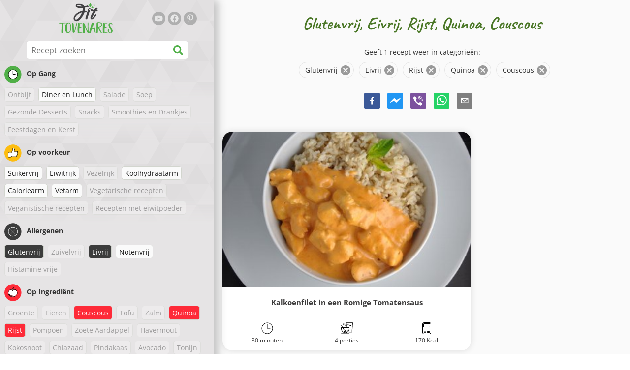

--- FILE ---
content_type: text/html; charset=utf-8
request_url: https://www.fittovenares.nl/recepten/glutenvrij:eivrij:rijst:quinoa:couscous
body_size: 33786
content:
<!doctype html><html lang="nl"><head><link href="/style.572735ed7f478a9ef161.css" rel="stylesheet" /><script defer="defer" src="/main.489f6c0ed7322fb8e033.js"></script><title data-rh>Glutenvrij, Eivrij, Rijst, Quinoa, Couscous | fittovenares.nl</title><meta data-rh name="viewport" content="width=device-width, initial-scale=1, shrink-to-fit=no" /><meta data-rh name="theme-color" content="#50af47" /><meta data-rh name="mobile-web-app-capable" content="yes" /><meta data-rh name="apple-mobile-web-app-capable" content="yes" /><meta data-rh name="msapplication-starturl" content="/" /><meta data-rh name="msapplication-TileColor" content="#ffc40d" /><meta data-rh name="description" content="Probeer de heerlijkste, eenvoudige, snelle en gezonde recepten. Hier vind je ook dieetvriendelijke recepten voor gewichtsverlies. Vind je favoriete recepten voor een gezonde levensstijl." /><meta data-rh property="og:image" content="https://www.fittovenares.nl/static/logo/nl.png" /><meta data-rh property="og:title" content="Glutenvrij, Eivrij, Rijst, Quinoa, Couscous" /><link data-rh rel="manifest" href="/manifest.json" /><link data-rh rel="apple-touch-icon" sizes="180x180" href="/apple-touch-icon.png" /><link data-rh rel="icon" type="image/png" sizes="32x32" href="/favicon-32x32.png" /><link data-rh rel="mask-icon" href="/safari-pinned-tab.svg" color="#50af47" /><link data-rh rel="alternate" type="application/rss+xml" title="fittovenares.nl RSS" href="https://www.fittovenares.nl/static/rss/nl.xml" /><link data-rh rel="canonical" href="https://www.fittovenares.nl/recepten/glutenvrij:eivrij:rijst:quinoa:couscous" /><script data-rh async src="https://pagead2.googlesyndication.com/pagead/js/adsbygoogle.js?client=ca-pub-2267866433528318" crossOrigin="anonymous"></script><script data-rh type="application/ld+json">{"@context":"http://schema.org/","@type":"ItemList","name":"Glutenvrij, Eivrij, Rijst, Quinoa, Couscous","itemListElement":[{"@type":"ListItem","position":1,"url":"https://www.fittovenares.nl/recept/kalkoenfilet-in-een-romige-tomatensaus"}]}</script></head><body><div id="root"><noscript>Je moet JavaScript inschakelen om deze app uit te voeren.</noscript><div class="mainContainer"><div class="mainLeft"><div data-test="swipeable" class="mainLeftGradient"><div class="phoneFilterTopFlex hideOnBigScreen"><svg stroke="currentColor" fill="currentColor" stroke-width="0" viewBox="0 0 512 512" alt="close" data-test="acceptFilter__goBack" height="1em" width="1em" xmlns="http://www.w3.org/2000/svg" class="backIcon"><path d="M256 504C119 504 8 393 8 256S119 8 256 8s248 111 248 248-111 248-248 248zm28.9-143.6L209.4 288H392c13.3 0 24-10.7 24-24v-16c0-13.3-10.7-24-24-24H209.4l75.5-72.4c9.7-9.3 9.9-24.8.4-34.3l-11-10.9c-9.4-9.4-24.6-9.4-33.9 0L107.7 239c-9.4 9.4-9.4 24.6 0 33.9l132.7 132.7c9.4 9.4 24.6 9.4 33.9 0l11-10.9c9.5-9.5 9.3-25-.4-34.3z"></path></svg><div class="acceptFilter">Gevonden recepten: <span data-test="numRecipesFound">1</span> <svg stroke="currentColor" fill="currentColor" stroke-width="0" viewBox="0 0 512 512" alt="OK" data-test="acceptFilter__accept" height="1em" width="1em" xmlns="http://www.w3.org/2000/svg"><path d="M504 256c0 136.967-111.033 248-248 248S8 392.967 8 256 119.033 8 256 8s248 111.033 248 248zM227.314 387.314l184-184c6.248-6.248 6.248-16.379 0-22.627l-22.627-22.627c-6.248-6.249-16.379-6.249-22.628 0L216 308.118l-70.059-70.059c-6.248-6.248-16.379-6.248-22.628 0l-22.627 22.627c-6.248 6.248-6.248 16.379 0 22.627l104 104c6.249 6.249 16.379 6.249 22.628.001z"></path></svg></div></div><header class="hideOnSmallScreen"><div class="headerFlexContainer"><div class="headerIcons"><svg stroke="currentColor" fill="currentColor" stroke-width="0" viewBox="0 0 24 24" aria-label="Filter" data-test="TopHeader__menuIcon" height="1em" width="1em" xmlns="http://www.w3.org/2000/svg" class="menuIcon hideOnBigScreen"><path fill="none" d="M0 0h24v24H0z"></path><path d="M10 18h4v-2h-4v2zM3 6v2h18V6H3zm3 7h12v-2H6v2z"></path></svg></div><div class="logoContainer"><a data-test="topLogoAnchor" href="/"><img src="https://www.fittovenares.nl/static/logo/nl.png" alt="Fit Tovenares" /></a></div><div class="headerRight"><div class="hideOnSmallScreen"><div class="followUs"><div class="followUsText">Volg mij</div><a href="https://www.youtube.com/channel/UCf2gzS3s6jH-fOhDgBd78Gg" target="_blank" rel="noopener noreferrer" title="youtube"><svg stroke="currentColor" fill="currentColor" stroke-width="0" viewBox="0 0 576 512" alt="youtube" height="1em" width="1em" xmlns="http://www.w3.org/2000/svg"><path d="M549.655 124.083c-6.281-23.65-24.787-42.276-48.284-48.597C458.781 64 288 64 288 64S117.22 64 74.629 75.486c-23.497 6.322-42.003 24.947-48.284 48.597-11.412 42.867-11.412 132.305-11.412 132.305s0 89.438 11.412 132.305c6.281 23.65 24.787 41.5 48.284 47.821C117.22 448 288 448 288 448s170.78 0 213.371-11.486c23.497-6.321 42.003-24.171 48.284-47.821 11.412-42.867 11.412-132.305 11.412-132.305s0-89.438-11.412-132.305zm-317.51 213.508V175.185l142.739 81.205-142.739 81.201z"></path></svg></a><a href="https://www.facebook.com/fittovenares" target="_blank" rel="noopener noreferrer" title="facebook"><svg stroke="currentColor" fill="currentColor" stroke-width="0" viewBox="0 0 512 512" alt="facebook" height="1em" width="1em" xmlns="http://www.w3.org/2000/svg"><path d="M504 256C504 119 393 8 256 8S8 119 8 256c0 123.78 90.69 226.38 209.25 245V327.69h-63V256h63v-54.64c0-62.15 37-96.48 93.67-96.48 27.14 0 55.52 4.84 55.52 4.84v61h-31.28c-30.8 0-40.41 19.12-40.41 38.73V256h68.78l-11 71.69h-57.78V501C413.31 482.38 504 379.78 504 256z"></path></svg></a><a href="https://nl.pinterest.com/fittovenares" target="_blank" rel="noopener noreferrer" title="pinterest"><svg stroke="currentColor" fill="currentColor" stroke-width="0" viewBox="0 0 384 512" alt="pinterest" height="1em" width="1em" xmlns="http://www.w3.org/2000/svg"><path d="M204 6.5C101.4 6.5 0 74.9 0 185.6 0 256 39.6 296 63.6 296c9.9 0 15.6-27.6 15.6-35.4 0-9.3-23.7-29.1-23.7-67.8 0-80.4 61.2-137.4 140.4-137.4 68.1 0 118.5 38.7 118.5 109.8 0 53.1-21.3 152.7-90.3 152.7-24.9 0-46.2-18-46.2-43.8 0-37.8 26.4-74.4 26.4-113.4 0-66.2-93.9-54.2-93.9 25.8 0 16.8 2.1 35.4 9.6 50.7-13.8 59.4-42 147.9-42 209.1 0 18.9 2.7 37.5 4.5 56.4 3.4 3.8 1.7 3.4 6.9 1.5 50.4-69 48.6-82.5 71.4-172.8 12.3 23.4 44.1 36 69.3 36 106.2 0 153.9-103.5 153.9-196.8C384 71.3 298.2 6.5 204 6.5z"></path></svg></a></div></div></div></div></header><div class="SearchBar"><div class="SearchBar__inputWithIcon"><input type="text" value placeholder="Recept zoeken" aria-label="Recept zoeken" data-test="SearchBar__input" /><svg stroke="currentColor" fill="currentColor" stroke-width="0" viewBox="0 0 512 512" height="1em" width="1em" xmlns="http://www.w3.org/2000/svg"><path d="M505 442.7L405.3 343c-4.5-4.5-10.6-7-17-7H372c27.6-35.3 44-79.7 44-128C416 93.1 322.9 0 208 0S0 93.1 0 208s93.1 208 208 208c48.3 0 92.7-16.4 128-44v16.3c0 6.4 2.5 12.5 7 17l99.7 99.7c9.4 9.4 24.6 9.4 33.9 0l28.3-28.3c9.4-9.4 9.4-24.6.1-34zM208 336c-70.7 0-128-57.2-128-128 0-70.7 57.2-128 128-128 70.7 0 128 57.2 128 128 0 70.7-57.2 128-128 128z"></path></svg></div></div><div data-test="tagFilter" class="tagFilter"><div data-test="tagFilterGroup__0" class="tagFilterGroup parentTagColor14"><div class="parentTag"><svg viewBox="0 0 41.3 40.9"><circle cx="20.4" cy="20.4" r="20.4" fill="#50af47"></circle><circle cx="20.4" cy="20.4" r="10.6" fill="#fff"></circle><path d="M20.4 31.9c-6.3 0-11.5-5.2-11.5-11.5S14.1 8.9 20.4 8.9s11.5 5.2 11.5 11.5-5.1 11.5-11.5 11.5zm0-22c-5.8 0-10.5 4.7-10.5 10.5s4.7 10.5 10.5 10.5 10.5-4.7 10.5-10.5S26.2 9.9 20.4 9.9z"></path><path d="M26.4 20.9h-6c-.3 0-.5-.2-.5-.5v-8c0-.3.2-.5.5-.5s.5.2.5.5v7.5h5.5c.3 0 .5.2.5.5s-.2.5-.5.5z"></path></svg>Op Gang</div><span class="tag tag--disabled">Ontbijt</span><a href="/recepten/diner-en-lunch:glutenvrij:eivrij:rijst:quinoa:couscous" class="tag">Diner en Lunch</a><span class="tag tag--disabled">Salade</span><span class="tag tag--disabled">Soep</span><span class="tag tag--disabled">Gezonde Desserts</span><span class="tag tag--disabled">Snacks</span><span class="tag tag--disabled">Smoothies en Drankjes</span><span class="tag tag--disabled">Feestdagen en Kerst</span></div><div data-test="tagFilterGroup__1" class="tagFilterGroup parentTagColor1"><div class="parentTag"><svg version="1.1" x="0" y="0" viewBox="0 0 41.3 40.9" xmlSpace="preserve"><style>.st1{fill:#fff}</style><circle cx="20.4" cy="20.4" r="20.4" fill="#fdbd10"></circle><path d="M30.8 20.6c-.2-.1-.3-.2-.3-.4s.1-.4.2-.4c.5-.3.8-.8.7-1.4-.1-.8-.8-1.4-1.6-1.4h-6.9c-.2 0-.3-.1-.4-.2-.1-.1-.1-.3-.1-.5 0 0 1-2.6 1-4.3 0-1.6-1.5-3-2-3-.4 0-.8.2-1 .3V12.7l-3 6.5c0 .1-.1.2-.2.2l-.7.4v8.5c.6.4 1.8.7 2.5.7h9.2c.6 0 1.2-.4 1.3-1 .1-.5 0-.9-.4-1.2-.1-.1-.2-.3-.1-.5s.2-.3.4-.3c.6-.1 1.1-.6 1.1-1.2 0-.3-.1-.7-.4-.9-.1-.1-.2-.3-.1-.5s.2-.3.4-.3c.6-.1 1.1-.6 1.1-1.2s-.3-1.1-.7-1.3zM15.4 19h-4.5c-.8 0-1.5.7-1.5 1.5v8c0 .8.7 1.5 1.5 1.5h3c.8 0 1.5-.7 1.5-1.5V19z" class="st1"></path><path d="M32.4 18.2c-.1-1.2-1.2-2.2-2.6-2.2h-6.2c.3-.9.8-2.6.8-4 0-2.2-1.9-4-3-4-1 0-1.8.6-1.8.6-.1.1-.2.2-.2.4v3.4l-2.9 6.3-.1.1v-.2c0-.3-.2-.5-.5-.5h-5c-1.4 0-2.5 1.1-2.5 2.5v8c0 1.4 1.1 2.5 2.5 2.5h3c1.1 0 2-.7 2.4-1.7.8.4 2 .7 2.7.7h9.2c1.1 0 2.1-.7 2.3-1.8.1-.5 0-1.1-.2-1.5.7-.4 1.2-1.1 1.2-2 0-.4-.1-.7-.2-1 .7-.4 1.2-1.1 1.2-2 0-.6-.2-1.2-.7-1.6.5-.6.7-1.2.6-2zM30.3 23c-.2 0-.4.2-.4.3-.1.2 0 .4.1.5.3.2.4.6.4.9 0 .6-.5 1.2-1.1 1.2-.2 0-.4.2-.4.3-.1.2 0 .4.1.5.3.3.5.7.4 1.2-.1.6-.7 1-1.3 1h-9.2c-.7 0-1.9-.3-2.5-.7v.2c0 .3-.2.5-.5.5s-.5-.2-.5-.5c0 .8-.7 1.5-1.5 1.5h-3c-.8 0-1.5-.7-1.5-1.5v-8c0-.8.7-1.5 1.5-1.5h4.5v.5c0-.3.2-.5.5-.5s.5.2.5.5v.3l.7-.4c.1-.1.2-.1.2-.2l3-6.5V9.2c.2-.1.6-.3 1-.3.6 0 2 1.4 2 3 0 1.8-1 4.3-1 4.3-.1.2 0 .3.1.5.1.1.2.2.4.2h6.9c.8 0 1.5.6 1.6 1.4.1.6-.2 1.1-.7 1.4-.2.1-.2.3-.2.4 0 .2.1.3.3.4.4.2.7.6.7 1.1.1.8-.4 1.3-1.1 1.4z"></path><path d="M16.1 19.9c-.2.1-.3.1-.5 0-.1-.1-.2-.3-.2-.4v9c0-.2.1-.4.3-.5.2-.1.4 0 .5.1l.1.1v-8.5l-.2.2z"></path><path d="M15.7 28.1c-.2.1-.3.3-.3.5 0 .3.2.5.5.5s.5-.2.5-.5v-.2c-.1 0-.1-.1-.1-.1-.2-.3-.4-.3-.6-.2zM16.1 19.9l.3-.1v-.3c0-.3-.2-.5-.5-.5s-.5.2-.5.5c0 .2.1.3.2.4.2.1.3.1.5 0z"></path></svg>Op voorkeur</div><a href="/recepten/suikervrij:glutenvrij:eivrij:rijst:quinoa:couscous" class="tag">Suikervrij</a><a href="/recepten/eiwitrijk:glutenvrij:eivrij:rijst:quinoa:couscous" class="tag">Eiwitrijk</a><span class="tag tag--disabled">Vezelrijk</span><a href="/recepten/koolhydraatarm:glutenvrij:eivrij:rijst:quinoa:couscous" class="tag">Koolhydraatarm</a><a href="/recepten/caloriearm:glutenvrij:eivrij:rijst:quinoa:couscous" class="tag">Caloriearm</a><a href="/recepten/vetarm:glutenvrij:eivrij:rijst:quinoa:couscous" class="tag">Vetarm</a><span class="tag tag--disabled">Vegetarische recepten</span><span class="tag tag--disabled">Veganistische recepten</span><span class="tag tag--disabled">Recepten met eiwitpoeder</span></div><div data-test="tagFilterGroup__2" class="tagFilterGroup parentTagColor29"><div class="parentTag"><svg version="1.1" x="0" y="0" viewBox="0 0 41.3 40.9" xmlSpace="preserve"><style>.st1{fill:#fff}</style><circle cx="20.4" cy="20.4" r="20.4" fill="#3c3c3c"></circle><path d="M20.4 31.9c-6.3 0-11.5-5.2-11.5-11.5S14.1 8.9 20.4 8.9s11.5 5.2 11.5 11.5-5.1 11.5-11.5 11.5zm0-22c-5.8 0-10.5 4.7-10.5 10.5s4.7 10.5 10.5 10.5 10.5-4.7 10.5-10.5S26.2 9.9 20.4 9.9z" class="st1"></path><g><path d="M25.7 26c-.1 0-.2 0-.2-.1L15.1 15.5c-.1-.1-.1-.3 0-.4.1-.1.3-.1.4 0l10.4 10.4c.1.1.1.3 0 .4 0 .1-.1.1-.2.1z" class="st1"></path><path d="M15.3 26c-.1 0-.2 0-.2-.1-.1-.1-.1-.3 0-.4l10.4-10.4c.1-.1.3-.1.4 0s.1.3 0 .4L15.5 25.9c-.1.1-.1.1-.2.1z" class="st1"></path></g></svg>Allergenen</div><a rel="nofollow" href="/recepten/eivrij:rijst:quinoa:couscous" class="tag tag--checked">Glutenvrij</a><span class="tag tag--disabled">Zuivelvrij</span><a rel="nofollow" href="/recepten/glutenvrij:rijst:quinoa:couscous" class="tag tag--checked">Eivrij</a><a href="/recepten/glutenvrij:eivrij:notenvrij:rijst:quinoa:couscous" class="tag">Notenvrij</a><span class="tag tag--disabled">Histamine vrije</span></div><div data-test="tagFilterGroup__3" class="tagFilterGroup parentTagColor8"><div class="parentTag"><svg version="1.1" x="0" y="0" viewBox="0 0 41.3 40.9" xmlSpace="preserve"><style>.st1{fill:#fff}</style><circle cx="20.4" cy="20.4" r="20.4" fill="#ff2a38"></circle><path d="M25.3 14.9c-.4.4-1 .2-2.1-.2-.6-.2-1.2-.5-1.8-.6-.1 1-.3 2.9-1.5 2.9-1.1 0-1.4-1.9-1.5-2.9-.6.1-1.2.4-1.8.6-1 .4-1.7.6-2.1.2-.1-.1-.3-.4-.1-.9.1-.2.2-.4.4-.6-2.3 1-5.4 3.8-5.4 7.6 0 4.8 4.9 9 10.5 9s10.5-4.2 10.5-9c0-3.8-2.8-6.7-5.4-7.7.1.2.2.4.3.5.3.6.1 1 0 1.1zM19.9 29c-5.1 0-9.5-3.7-9.5-8 0-.3.2-.5.5-.5s.5.2.5.5c0 3.7 4 7 8.5 7 .3 0 .5.2.5.5s-.2.5-.5.5z" class="st1"></path><path d="M23.1 12.9c-.7-.5-1.8-.8-3.1-.8-2.1 0-3.6 1.2-4.2 1.9.2-.1.4-.1.6-.2.9-.3 1.8-.7 2.6-.7.3 0 .5.2.5.5 0 1.2.3 2.4.5 2.5.2-.1.5-1.3.5-2.5 0-.3.2-.5.5-.5.8 0 1.8.4 2.6.7.2.1.5.2.7.3-.2-.3-.5-.6-1-1l-.2-.2z" class="st1"></path><path d="M23.7 12.1c.6.4 1.1.9 1.4 1.3 2.6.9 5.4 3.9 5.4 7.7 0 4.8-4.9 9-10.5 9S9.4 25.8 9.4 21c0-3.8 3.1-6.6 5.4-7.6.3-.5.9-1 1.6-1.4-2.7 0-8 3.8-8 9 0 5.4 5.3 10 11.5 10s11.5-4.6 11.5-10c0-5.1-4.5-8.8-7.7-8.9z"></path><path d="M23.3 13c-.1 0-.1-.1-.2-.1 0 0 .1.1.2.1zM19.9 28c-4.5 0-8.5-3.3-8.5-7 0-.3-.2-.5-.5-.5s-.5.2-.5.5c0 4.3 4.4 8 9.5 8 .3 0 .5-.2.5-.5s-.2-.5-.5-.5z"></path><path d="M16.9 12.5c0 .3-.2.5-.5.5-.4 0-1 .1-1.6.4-.2.2-.3.4-.4.6-.2.5 0 .7.1.9.4.4 1 .2 2.1-.2.6-.2 1.2-.5 1.8-.6.1 1 .3 2.9 1.5 2.9 1.1 0 1.4-1.9 1.5-2.9.6.1 1.2.4 1.8.6 1 .4 1.7.6 2.1.2.1-.1.3-.4.1-1-.1-.2-.2-.3-.3-.5-.6-.2-1.1-.3-1.6-.3h-.2c.5.3.8.7 1 1-.2-.1-.5-.2-.7-.3-.9-.3-1.8-.7-2.6-.7-.3 0-.5.2-.5.5 0 1.2-.3 2.4-.5 2.5-.2-.1-.5-1.3-.5-2.5 0-.3-.2-.5-.5-.5-.8 0-1.8.4-2.6.7-.2.1-.4.1-.6.2.6-.7 2.2-1.9 4.2-1.9-.3 0-.5-.2-.5-.5v-.5c-1.2.1-2.2.5-3 1 .2-.1.4.2.4.4z"></path><path d="M19.9 12c1.4 0 2.4.4 3.1.8-.1-.1-.1-.2-.1-.3 0-.3.2-.5.5-.5h.2c-.8-.5-1.9-.9-3.2-1v.5c0 .3-.2.5-.5.5z"></path><path d="M22.9 12.5c0 .1.1.2.1.3.1 0 .1.1.2.1h.2c.5 0 1.1.1 1.6.3-.3-.4-.8-.9-1.4-1.3h-.2c-.2.1-.5.4-.5.6zM14.8 13.4c.6-.3 1.2-.4 1.6-.4.3 0 .5-.2.5-.5s-.2-.5-.5-.5c-.7.5-1.2 1-1.6 1.4zM20.5 11.1c.2-1.8 1.9-3 3.5-3 .3 0 .5-.2.5-.5s-.3-.6-.6-.6c-2 0-4.2 1.6-4.5 4h.5c.2 0 .4.1.6.1z"></path><path d="M19.9 12c.3 0 .5-.2.5-.5V11h-1v.5c0 .3.3.5.5.5z"></path></svg>Op Ingrediënt</div><span class="tag tag--disabled">Groente</span><span class="tag tag--disabled">Eieren</span><a rel="nofollow" href="/recepten/glutenvrij:eivrij:rijst:quinoa" class="tag tag--checked">Couscous</a><span class="tag tag--disabled">Tofu</span><span class="tag tag--disabled">Zalm</span><a rel="nofollow" href="/recepten/glutenvrij:eivrij:rijst:couscous" class="tag tag--checked">Quinoa</a><a rel="nofollow" href="/recepten/glutenvrij:eivrij:quinoa:couscous" class="tag tag--checked">Rijst</a><span class="tag tag--disabled">Pompoen</span><span class="tag tag--disabled">Zoete Aardappel</span><span class="tag tag--disabled">Havermout</span><span class="tag tag--disabled">Kokosnoot</span><span class="tag tag--disabled">Chiazaad</span><span class="tag tag--disabled">Pindakaas</span><span class="tag tag--disabled">Avocado</span><span class="tag tag--disabled">Tonijn</span><span class="tag tag--disabled">Rundvlees</span><a href="/recepten/glutenvrij:eivrij:kip:rijst:quinoa:couscous" class="tag">Kip</a><span class="tag tag--disabled">Courgette</span></div></div></div></div><div class="mainRight"><header class="hideOnBigScreen"><div class="headerFlexContainer"><div class="headerIcons"><svg stroke="currentColor" fill="currentColor" stroke-width="0" viewBox="0 0 24 24" aria-label="Filter" data-test="TopHeader__menuIcon" height="1em" width="1em" xmlns="http://www.w3.org/2000/svg" class="menuIcon hideOnBigScreen"><path fill="none" d="M0 0h24v24H0z"></path><path d="M10 18h4v-2h-4v2zM3 6v2h18V6H3zm3 7h12v-2H6v2z"></path></svg></div><div class="logoContainer"><a data-test="topLogoAnchor" href="/"><img src="https://www.fittovenares.nl/static/logo/nl.png" alt="Fit Tovenares" /></a></div><div class="headerRight"><div class="hideOnSmallScreen"><div class="followUs"><div class="followUsText">Volg mij</div><a href="https://www.youtube.com/channel/UCf2gzS3s6jH-fOhDgBd78Gg" target="_blank" rel="noopener noreferrer" title="youtube"><svg stroke="currentColor" fill="currentColor" stroke-width="0" viewBox="0 0 576 512" alt="youtube" height="1em" width="1em" xmlns="http://www.w3.org/2000/svg"><path d="M549.655 124.083c-6.281-23.65-24.787-42.276-48.284-48.597C458.781 64 288 64 288 64S117.22 64 74.629 75.486c-23.497 6.322-42.003 24.947-48.284 48.597-11.412 42.867-11.412 132.305-11.412 132.305s0 89.438 11.412 132.305c6.281 23.65 24.787 41.5 48.284 47.821C117.22 448 288 448 288 448s170.78 0 213.371-11.486c23.497-6.321 42.003-24.171 48.284-47.821 11.412-42.867 11.412-132.305 11.412-132.305s0-89.438-11.412-132.305zm-317.51 213.508V175.185l142.739 81.205-142.739 81.201z"></path></svg></a><a href="https://www.facebook.com/fittovenares" target="_blank" rel="noopener noreferrer" title="facebook"><svg stroke="currentColor" fill="currentColor" stroke-width="0" viewBox="0 0 512 512" alt="facebook" height="1em" width="1em" xmlns="http://www.w3.org/2000/svg"><path d="M504 256C504 119 393 8 256 8S8 119 8 256c0 123.78 90.69 226.38 209.25 245V327.69h-63V256h63v-54.64c0-62.15 37-96.48 93.67-96.48 27.14 0 55.52 4.84 55.52 4.84v61h-31.28c-30.8 0-40.41 19.12-40.41 38.73V256h68.78l-11 71.69h-57.78V501C413.31 482.38 504 379.78 504 256z"></path></svg></a><a href="https://nl.pinterest.com/fittovenares" target="_blank" rel="noopener noreferrer" title="pinterest"><svg stroke="currentColor" fill="currentColor" stroke-width="0" viewBox="0 0 384 512" alt="pinterest" height="1em" width="1em" xmlns="http://www.w3.org/2000/svg"><path d="M204 6.5C101.4 6.5 0 74.9 0 185.6 0 256 39.6 296 63.6 296c9.9 0 15.6-27.6 15.6-35.4 0-9.3-23.7-29.1-23.7-67.8 0-80.4 61.2-137.4 140.4-137.4 68.1 0 118.5 38.7 118.5 109.8 0 53.1-21.3 152.7-90.3 152.7-24.9 0-46.2-18-46.2-43.8 0-37.8 26.4-74.4 26.4-113.4 0-66.2-93.9-54.2-93.9 25.8 0 16.8 2.1 35.4 9.6 50.7-13.8 59.4-42 147.9-42 209.1 0 18.9 2.7 37.5 4.5 56.4 3.4 3.8 1.7 3.4 6.9 1.5 50.4-69 48.6-82.5 71.4-172.8 12.3 23.4 44.1 36 69.3 36 106.2 0 153.9-103.5 153.9-196.8C384 71.3 298.2 6.5 204 6.5z"></path></svg></a></div></div></div></div></header><div class="paddingForTheFooter"><h1 class="mainTitle">Glutenvrij, Eivrij, Rijst, Quinoa, Couscous</h1><div class="ResetFilter "><div data-test="resetFilter__text" class="resetFilter__text">Geeft 1 recept weer in categorieën:<div><div data-test="chip" class="chip"><div class="chip__content">Glutenvrij</div><button type="button" data-test="chip__close" class="chip__close"><svg focusable="false" viewBox="0 0 24 24" aria-hidden="true"><path d="M12 2C6.47 2 2 6.47 2 12s4.47 10 10 10 10-4.47 10-10S17.53 2 12 2zm5 13.59L15.59 17 12 13.41 8.41 17 7 15.59 10.59 12 7 8.41 8.41 7 12 10.59 15.59 7 17 8.41 13.41 12 17 15.59z"></path></svg></button></div><div data-test="chip" class="chip"><div class="chip__content">Eivrij</div><button type="button" data-test="chip__close" class="chip__close"><svg focusable="false" viewBox="0 0 24 24" aria-hidden="true"><path d="M12 2C6.47 2 2 6.47 2 12s4.47 10 10 10 10-4.47 10-10S17.53 2 12 2zm5 13.59L15.59 17 12 13.41 8.41 17 7 15.59 10.59 12 7 8.41 8.41 7 12 10.59 15.59 7 17 8.41 13.41 12 17 15.59z"></path></svg></button></div><div data-test="chip" class="chip"><div class="chip__content">Rijst</div><button type="button" data-test="chip__close" class="chip__close"><svg focusable="false" viewBox="0 0 24 24" aria-hidden="true"><path d="M12 2C6.47 2 2 6.47 2 12s4.47 10 10 10 10-4.47 10-10S17.53 2 12 2zm5 13.59L15.59 17 12 13.41 8.41 17 7 15.59 10.59 12 7 8.41 8.41 7 12 10.59 15.59 7 17 8.41 13.41 12 17 15.59z"></path></svg></button></div><div data-test="chip" class="chip"><div class="chip__content">Quinoa</div><button type="button" data-test="chip__close" class="chip__close"><svg focusable="false" viewBox="0 0 24 24" aria-hidden="true"><path d="M12 2C6.47 2 2 6.47 2 12s4.47 10 10 10 10-4.47 10-10S17.53 2 12 2zm5 13.59L15.59 17 12 13.41 8.41 17 7 15.59 10.59 12 7 8.41 8.41 7 12 10.59 15.59 7 17 8.41 13.41 12 17 15.59z"></path></svg></button></div><div data-test="chip" class="chip"><div class="chip__content">Couscous</div><button type="button" data-test="chip__close" class="chip__close"><svg focusable="false" viewBox="0 0 24 24" aria-hidden="true"><path d="M12 2C6.47 2 2 6.47 2 12s4.47 10 10 10 10-4.47 10-10S17.53 2 12 2zm5 13.59L15.59 17 12 13.41 8.41 17 7 15.59 10.59 12 7 8.41 8.41 7 12 10.59 15.59 7 17 8.41 13.41 12 17 15.59z"></path></svg></button></div></div></div></div><div class="SocialShare SocialShare--noText socialshare socialShare social-share social-share-buttons"><div class="SocialShare__icons"><button title="Facebook" aria-label="facebook" style="background-color: transparent; border: none; padding: 0px; font: inherit; color: inherit; cursor: pointer;" class="react-share__ShareButton"><svg viewBox="0 0 64 64" width="32" height="32"><rect width="64" height="64" rx="5" ry="5" fill="#3b5998"></rect><path d="M34.1,47V33.3h4.6l0.7-5.3h-5.3v-3.4c0-1.5,0.4-2.6,2.6-2.6l2.8,0v-4.8c-0.5-0.1-2.2-0.2-4.1-0.2 c-4.1,0-6.9,2.5-6.9,7V28H24v5.3h4.6V47H34.1z" fill="white"></path></svg></button><button title="Messenger" aria-label="facebookmessenger" style="background-color: transparent; border: none; padding: 0px; font: inherit; color: inherit; cursor: pointer;" class="react-share__ShareButton"><svg viewBox="0 0 64 64" width="32" height="32"><rect width="64" height="64" rx="5" ry="5" fill="#2196F3"></rect><path d="M 53.066406 21.871094 C 52.667969 21.339844 51.941406 21.179688 51.359375 21.496094 L 37.492188 29.058594 L 28.867188 21.660156 C 28.339844 21.207031 27.550781 21.238281 27.054688 21.730469 L 11.058594 37.726562 C 10.539062 38.25 10.542969 39.09375 11.0625 39.613281 C 11.480469 40.027344 12.121094 40.121094 12.640625 39.839844 L 26.503906 32.28125 L 35.136719 39.679688 C 35.667969 40.132812 36.457031 40.101562 36.949219 39.609375 L 52.949219 23.613281 C 53.414062 23.140625 53.464844 22.398438 53.066406 21.871094 Z M 53.066406 21.871094" fill="white"></path></svg></button><button aria-label="viber" style="background-color: transparent; border: none; padding: 0px; font: inherit; color: inherit; cursor: pointer;" class="react-share__ShareButton"><svg viewBox="0 0 64 64" width="32" height="32"><rect width="64" height="64" rx="5" ry="5" fill="#7C529E"></rect><path d="m31.0,12.3c9.0,0.2 16.4,6.2 18.0,15.2c0.2,1.5 0.3,3.0 0.4,4.6a1.0,1.0 0 0 1 -0.8,1.2l-0.1,0a1.1,1.1 0 0 1 -1.0,-1.2l0,0c-0.0,-1.2 -0.1,-2.5 -0.3,-3.8a16.1,16.1 0 0 0 -13.0,-13.5c-1.0,-0.1 -2.0,-0.2 -3.0,-0.3c-0.6,-0.0 -1.4,-0.1 -1.6,-0.8a1.1,1.1 0 0 1 0.9,-1.2l0.6,0l0.0,-0.0zm10.6,39.2a19.9,19.9 0 0 1 -2.1,-0.6c-6.9,-2.9 -13.2,-6.6 -18.3,-12.2a47.5,47.5 0 0 1 -7.0,-10.7c-0.8,-1.8 -1.6,-3.7 -2.4,-5.6c-0.6,-1.7 0.3,-3.4 1.4,-4.7a11.3,11.3 0 0 1 3.7,-2.8a2.4,2.4 0 0 1 3.0,0.7a39.0,39.0 0 0 1 4.7,6.5a3.1,3.1 0 0 1 -0.8,4.2c-0.3,0.2 -0.6,0.5 -1.0,0.8a3.3,3.3 0 0 0 -0.7,0.7a2.1,2.1 0 0 0 -0.1,1.9c1.7,4.9 4.7,8.7 9.7,10.8a5.0,5.0 0 0 0 2.5,0.6c1.5,-0.1 2.0,-1.8 3.1,-2.7a2.9,2.9 0 0 1 3.5,-0.1c1.1,0.7 2.2,1.4 3.3,2.2a37.8,37.8 0 0 1 3.1,2.4a2.4,2.4 0 0 1 0.7,3.0a10.4,10.4 0 0 1 -4.4,4.8a10.8,10.8 0 0 1 -1.9,0.6c-0.7,-0.2 0.6,-0.2 0,0l0.0,0l0,-0.0zm3.1,-21.4a4.2,4.2 0 0 1 -0.0,0.6a1.0,1.0 0 0 1 -1.9,0.1a2.7,2.7 0 0 1 -0.1,-0.8a10.9,10.9 0 0 0 -1.4,-5.5a10.2,10.2 0 0 0 -4.2,-4.0a12.3,12.3 0 0 0 -3.4,-1.0c-0.5,-0.0 -1.0,-0.1 -1.5,-0.2a0.9,0.9 0 0 1 -0.9,-1.0l0,-0.1a0.9,0.9 0 0 1 0.9,-0.9l0.1,0a14.1,14.1 0 0 1 5.9,1.5a11.9,11.9 0 0 1 6.5,9.3c0,0.1 0.0,0.3 0.0,0.5c0,0.4 0.0,0.9 0.0,1.5l0,0l0.0,0.0zm-5.6,-0.2a1.1,1.1 0 0 1 -1.2,-0.9l0,-0.1a11.3,11.3 0 0 0 -0.2,-1.4a4.0,4.0 0 0 0 -1.5,-2.3a3.9,3.9 0 0 0 -1.2,-0.5c-0.5,-0.1 -1.1,-0.1 -1.6,-0.2a1.0,1.0 0 0 1 -0.8,-1.1l0,0l0,0a1.0,1.0 0 0 1 1.1,-0.8c3.4,0.2 6.0,2.0 6.3,6.2a2.8,2.8 0 0 1 0,0.8a0.8,0.8 0 0 1 -0.8,0.7l0,0l0.0,-0.0z" fill="white"></path></svg></button><button aria-label="whatsapp" style="background-color: transparent; border: none; padding: 0px; font: inherit; color: inherit; cursor: pointer;" class="react-share__ShareButton"><svg viewBox="0 0 64 64" width="32" height="32"><rect width="64" height="64" rx="5" ry="5" fill="#25D366"></rect><path d="m42.32286,33.93287c-0.5178,-0.2589 -3.04726,-1.49644 -3.52105,-1.66732c-0.4712,-0.17346 -0.81554,-0.2589 -1.15987,0.2589c-0.34175,0.51004 -1.33075,1.66474 -1.63108,2.00648c-0.30032,0.33658 -0.60064,0.36247 -1.11327,0.12945c-0.5178,-0.2589 -2.17994,-0.80259 -4.14759,-2.56312c-1.53269,-1.37217 -2.56312,-3.05503 -2.86603,-3.57283c-0.30033,-0.5178 -0.03366,-0.80259 0.22524,-1.06149c0.23301,-0.23301 0.5178,-0.59547 0.7767,-0.90616c0.25372,-0.31068 0.33657,-0.5178 0.51262,-0.85437c0.17088,-0.36246 0.08544,-0.64725 -0.04402,-0.90615c-0.12945,-0.2589 -1.15987,-2.79613 -1.58964,-3.80584c-0.41424,-1.00971 -0.84142,-0.88027 -1.15987,-0.88027c-0.29773,-0.02588 -0.64208,-0.02588 -0.98382,-0.02588c-0.34693,0 -0.90616,0.12945 -1.37736,0.62136c-0.4712,0.5178 -1.80194,1.76053 -1.80194,4.27186c0,2.51134 1.84596,4.945 2.10227,5.30747c0.2589,0.33657 3.63497,5.51458 8.80262,7.74113c1.23237,0.5178 2.1903,0.82848 2.94111,1.08738c1.23237,0.38836 2.35599,0.33657 3.24402,0.20712c0.99159,-0.15534 3.04985,-1.24272 3.47963,-2.45956c0.44013,-1.21683 0.44013,-2.22654 0.31068,-2.45955c-0.12945,-0.23301 -0.46601,-0.36247 -0.98382,-0.59548m-9.40068,12.84407l-0.02589,0c-3.05503,0 -6.08417,-0.82849 -8.72495,-2.38189l-0.62136,-0.37023l-6.47252,1.68286l1.73463,-6.29129l-0.41424,-0.64725c-1.70875,-2.71846 -2.6149,-5.85116 -2.6149,-9.07706c0,-9.39809 7.68934,-17.06155 17.15993,-17.06155c4.58253,0 8.88029,1.78642 12.11655,5.02268c3.23625,3.21036 5.02267,7.50812 5.02267,12.06476c-0.0078,9.3981 -7.69712,17.06155 -17.14699,17.06155m14.58906,-31.58846c-3.93529,-3.80584 -9.1133,-5.95471 -14.62789,-5.95471c-11.36055,0 -20.60848,9.2065 -20.61625,20.52564c0,3.61684 0.94757,7.14565 2.75211,10.26282l-2.92557,10.63564l10.93337,-2.85309c3.0136,1.63108 6.4052,2.4958 9.85634,2.49839l0.01037,0c11.36574,0 20.61884,-9.2091 20.62403,-20.53082c0,-5.48093 -2.14111,-10.64081 -6.03239,-14.51915" fill="white"></path></svg></button><button title="Email" aria-label="email" style="background-color: transparent; border: none; padding: 0px; font: inherit; color: inherit; cursor: pointer;" class="react-share__ShareButton"><svg viewBox="0 0 64 64" width="32" height="32"><rect width="64" height="64" rx="5" ry="5" fill="#7f7f7f"></rect><path d="M17,22v20h30V22H17z M41.1,25L32,32.1L22.9,25H41.1z M20,39V26.6l12,9.3l12-9.3V39H20z" fill="white"></path></svg></button></div></div><div data-test="recipeFeed" class="recipeFeed"><a href="/recept/kalkoenfilet-in-een-romige-tomatensaus" class="recipeFeedItem"><div><div class="recipeFeedItem__imageContainer"><img src="https://www.fittovenares.nl/static/r/51/J0jeu_thumb.jpg" alt="Kalkoenfilet in een Romige Tomatensaus" /></div><div class="recipeFeedItem__name">Kalkoenfilet in een Romige Tomatensaus</div></div><div class="recipeFeedItem__iconsContainer"><div><img src="/Clock3.a0599c92a12b1ff76408.svg" alt="Bereidingstijd" />30 minuten</div><div><img src="/Meal.03fcfa74575066128795.svg" alt="Levert" />4 porties</div><div><img src="/Calculator.addd6e313d0466a7410c.svg" alt="Calorieën" />170 Kcal</div></div></a></div><div> </div><div class="ResetFilter ResetFilter--endOfList"><div data-test="resetFilter__text" class="resetFilter__text"><div class="hideOnSmallScreen">Einde van de lijst. Update je filtervoorkeuren aan de linkerkant van het scherm om meer recepten te bekijken.</div><div class="hideOnBigScreen">Einde van de lijst. Update je filtervoorkeuren door op het filtericoontje in de linkerbovenhoek van je scherm te klikken om meer recepten te bekijken.<svg stroke="currentColor" fill="currentColor" stroke-width="0" viewBox="0 0 24 24" style="font-size: 1.5em; position: relative; top: 7px;" height="1em" width="1em" xmlns="http://www.w3.org/2000/svg"><path fill="none" d="M0 0h24v24H0z"></path><path d="M10 18h4v-2h-4v2zM3 6v2h18V6H3zm3 7h12v-2H6v2z"></path></svg></div></div><button type="button" class="button--yellow">Alle recepten weergeven</button></div></div><footer class><div class="footerLogo"><a href="/"><img src="https://www.fittovenares.nl/static/logo/nl.png" alt="Fit Tovenares" /></a></div><div class="followUs"><div class="followUsText">Volg mij</div><a href="https://www.youtube.com/channel/UCf2gzS3s6jH-fOhDgBd78Gg" target="_blank" rel="noopener noreferrer" title="youtube"><svg stroke="currentColor" fill="currentColor" stroke-width="0" viewBox="0 0 576 512" alt="youtube" height="1em" width="1em" xmlns="http://www.w3.org/2000/svg"><path d="M549.655 124.083c-6.281-23.65-24.787-42.276-48.284-48.597C458.781 64 288 64 288 64S117.22 64 74.629 75.486c-23.497 6.322-42.003 24.947-48.284 48.597-11.412 42.867-11.412 132.305-11.412 132.305s0 89.438 11.412 132.305c6.281 23.65 24.787 41.5 48.284 47.821C117.22 448 288 448 288 448s170.78 0 213.371-11.486c23.497-6.321 42.003-24.171 48.284-47.821 11.412-42.867 11.412-132.305 11.412-132.305s0-89.438-11.412-132.305zm-317.51 213.508V175.185l142.739 81.205-142.739 81.201z"></path></svg></a><a href="https://www.facebook.com/fittovenares" target="_blank" rel="noopener noreferrer" title="facebook"><svg stroke="currentColor" fill="currentColor" stroke-width="0" viewBox="0 0 512 512" alt="facebook" height="1em" width="1em" xmlns="http://www.w3.org/2000/svg"><path d="M504 256C504 119 393 8 256 8S8 119 8 256c0 123.78 90.69 226.38 209.25 245V327.69h-63V256h63v-54.64c0-62.15 37-96.48 93.67-96.48 27.14 0 55.52 4.84 55.52 4.84v61h-31.28c-30.8 0-40.41 19.12-40.41 38.73V256h68.78l-11 71.69h-57.78V501C413.31 482.38 504 379.78 504 256z"></path></svg></a><a href="https://nl.pinterest.com/fittovenares" target="_blank" rel="noopener noreferrer" title="pinterest"><svg stroke="currentColor" fill="currentColor" stroke-width="0" viewBox="0 0 384 512" alt="pinterest" height="1em" width="1em" xmlns="http://www.w3.org/2000/svg"><path d="M204 6.5C101.4 6.5 0 74.9 0 185.6 0 256 39.6 296 63.6 296c9.9 0 15.6-27.6 15.6-35.4 0-9.3-23.7-29.1-23.7-67.8 0-80.4 61.2-137.4 140.4-137.4 68.1 0 118.5 38.7 118.5 109.8 0 53.1-21.3 152.7-90.3 152.7-24.9 0-46.2-18-46.2-43.8 0-37.8 26.4-74.4 26.4-113.4 0-66.2-93.9-54.2-93.9 25.8 0 16.8 2.1 35.4 9.6 50.7-13.8 59.4-42 147.9-42 209.1 0 18.9 2.7 37.5 4.5 56.4 3.4 3.8 1.7 3.4 6.9 1.5 50.4-69 48.6-82.5 71.4-172.8 12.3 23.4 44.1 36 69.3 36 106.2 0 153.9-103.5 153.9-196.8C384 71.3 298.2 6.5 204 6.5z"></path></svg></a><a href="https://www.fittovenares.nl/static/rss/nl.xml" target="_blank" rel="noopener noreferrer" title="RSS"><svg stroke="currentColor" fill="currentColor" stroke-width="0" viewBox="0 0 448 512" alt="RSS" height="1em" width="1em" xmlns="http://www.w3.org/2000/svg"><path d="M128.081 415.959c0 35.369-28.672 64.041-64.041 64.041S0 451.328 0 415.959s28.672-64.041 64.041-64.041 64.04 28.673 64.04 64.041zm175.66 47.25c-8.354-154.6-132.185-278.587-286.95-286.95C7.656 175.765 0 183.105 0 192.253v48.069c0 8.415 6.49 15.472 14.887 16.018 111.832 7.284 201.473 96.702 208.772 208.772.547 8.397 7.604 14.887 16.018 14.887h48.069c9.149.001 16.489-7.655 15.995-16.79zm144.249.288C439.596 229.677 251.465 40.445 16.503 32.01 7.473 31.686 0 38.981 0 48.016v48.068c0 8.625 6.835 15.645 15.453 15.999 191.179 7.839 344.627 161.316 352.465 352.465.353 8.618 7.373 15.453 15.999 15.453h48.068c9.034-.001 16.329-7.474 16.005-16.504z"></path></svg></a></div><div class="renewableEnergy"><svg viewBox="0 0 32 32"><g fill="#e6ebe3"><circle cx="16" cy="13" r="2"></circle><path d="M17.88,10.661C17.585,7.532,16.792,0,16,0s-1.585,7.532-1.88,10.661C14.635,10.248,15.288,10,16,10 S17.365,10.248,17.88,10.661z"></path><path d="M18.968,12.56C18.989,12.703,19,12.851,19,13c0,1.657-1.343,3-3,3s-3-1.343-3-3 c0-0.149,0.011-0.297,0.033-0.441c-2.556,1.815-8.702,6.279-8.306,6.966c0.395,0.687,7.304-2.387,10.166-3.699L14,31 c0,0,0.5,1,2,1s2-1,2-1l-0.893-15.173c2.863,1.312,9.771,4.386,10.166,3.7C27.67,18.839,21.523,14.374,18.968,12.56z"></path></g></svg><a href="https://cloud.google.com/sustainability/" target="_blank" rel="noreferrer">Deze website draait op 100% wind- en zonne-energie.</a></div><div id="bfeu13ug67" class="ads-banner">© Fittovenares.nl</div>Elke verspreiding of reproductie van een gedeelte of in het geheel van de inhoud in elke vorm is verboden.<br /><br /><span class="languageSelector"> <a href="https://www.fitrecepty.sk" title="fitrecepty.sk" target="_blank" rel="noreferrer">Slovensky</a> <a href="https://www.zdravefitrecepty.cz" title="zdravefitrecepty.cz" target="_blank" rel="noreferrer">Česky</a> <a href="https://www.fitfoodwizard.com" title="fitfoodwizard.com" target="_blank" rel="noreferrer">English</a> <a href="https://www.fitnesszauberin.de" title="fitnesszauberin.de" target="_blank" rel="noreferrer">Deutsch</a> <a href="https://www.fitczarodziejka.pl" title="fitczarodziejka.pl" target="_blank" rel="noreferrer">Polski</a> <a href="https://www.fitvolshebnitsa.ru" title="fitvolshebnitsa.ru" target="_blank" rel="noreferrer">Русский</a> <a href="https://www.magicianafit.ro" title="magicianafit.ro" target="_blank" rel="noreferrer">Română</a> <a href="https://www.hechicerafit.com" title="hechicerafit.com" target="_blank" rel="noreferrer">Español</a> <a href="https://www.feiticeirafit.com.br" title="feiticeirafit.com.br" target="_blank" rel="noreferrer">Português</a> <a href="https://www.fittboszi.hu" title="fittboszi.hu" target="_blank" rel="noreferrer">Magyar</a> <a href="https://www.sorcierefit.fr" title="sorcierefit.fr" target="_blank" rel="noreferrer">Français</a></span><br /><br /><div class="cookieConsent">Deze website maakt gebruik van cookies voor tracking- en advertentiedoeleinden.<button type="button">OK</button><br /><br /></div><span>Neem contact op: <a href="/cdn-cgi/l/email-protection#8aece3fee9e3faeff9caede7ebe3e6a4e9e5e7"><span class="__cf_email__" data-cfemail="cbada2bfa8a2bbaeb88baca6aaa2a7e5a8a4a6">[email&#160;protected]</span></a></span><br /><a href="/privacy-policy.html" target="_blank">Privacybeleid</a><p style="margin: 12px 0 0 0; font-size: 11px;">Protected by reCAPTCHA (<a href="https://policies.google.com/privacy" target="_blank" rel="noopener noreferrer">Privacy Policy</a>, <a href="https://policies.google.com/terms" target="_blank" rel="noopener noreferrer">Terms of Service</a>)</p></footer></div></div></div><script data-cfasync="false" src="/cdn-cgi/scripts/5c5dd728/cloudflare-static/email-decode.min.js"></script><script>window.STORE_REHYDRATION=JSON.parse('{"domainSettings":{"language":"nl","languageFull":"Nederlands","domain":"fittovenares.nl","isLive":true,"url":"https://www.fittovenares.nl","languageLong":"nl_NL","name":"Fit Tovenares","shortName":"FitTovenares","shortName____COMMENT":"MAX 12 CHARS","recipeSlug":"recept","recipesSlug":"recepten","socialMedias":[{"type":"youtube","href":"https://www.youtube.com/channel/UCf2gzS3s6jH-fOhDgBd78Gg"},{"type":"facebook","href":"https://www.facebook.com/fittovenares"},{"type":"pinterest","href":"https://nl.pinterest.com/fittovenares"}],"fbAppId":"454642181989128","googleAnalyticsHandle":"G-K8MJY07YLX"},"i18n":{"home":"Home","follow_us":"Volg mij","filter":"Filter","searchInputPlaceholder":"Recept zoeken","recipes":"Recepten","recipes_browse":"Recepten doorbladeren","recipes_new":"Gezonde recepten","recipes_favourite":"Favoriete recepten","recipes_found":"Gevonden recepten","recipe":{"instructions":"Instructies","ingredients":"Ingrediënten","preparation_time":"Bereidingstijd","servings":"Porties","kcal_abbr":"Kcal","nutritional_info":"Voedingswaarde","fat":"Vet","fiber":"Vezel","carbs":"Koolhydraten","calories":"Calorieën","proteins":"Eiwit","yields":"Levert","minute":"minuut","minute_plural":"minuten"},"contact":"Neem contact op","privacy_policy":"Privacybeleid","buy":"Koop","clear_keywords":"Clear keywords","comments":"Opmerkingen","cookie_consent":"Deze website maakt gebruik van cookies voor tracking- en advertentiedoeleinden.","cookie_consent_accept":"OK","copyright_notice":"Elke verspreiding of reproductie van een gedeelte of in het geheel van de inhoud in elke vorm is verboden.","displaying_x_recipes_in_categories":"Geeft {{count}} recept weer in categorieën","displaying_x_recipes_in_categories_plural":"Geeft {{count}} recepten weer in categorieën","displaying_x_recipes_in_fulltext":"Geeft {{count}} overeenkomend recept weer","displaying_x_recipes_in_fulltext_plural":"Geeft {{count}} overeenkomende recepten weer","displaying_x_recipes_in_fulltext_and_categories":"Displaying {{count}} recipe matching \\"{{text}}\\" in categories","displaying_x_recipes_in_fulltext_and_categories_plural":"Displaying {{count}} recipes matching \\"{{text}}\\" in categories","end_of_recipes_list_pc":"Einde van de lijst. Update je filtervoorkeuren aan de linkerkant van het scherm om meer recepten te bekijken.","end_of_recipes_list_phone":"Einde van de lijst. Update je filtervoorkeuren door op het filtericoontje in de linkerbovenhoek van je scherm te klikken om meer recepten te bekijken.","error":{"failedToSubscribeToNewsletter":"Failed to subscribe to newsletter.","genericHeading":"Oeps! Er is een fout opgetreden.","invalidEmail":"Invalid email."},"error404":{"description":"Klik hier om naar de homepagina te gaan.","heading":"Pagina niet gevonden"},"home_page_text":"Ik ben een fitte tovenares en ik tover gezonde ingrediënten om tot heerlijke gezonde recepten! Mijn doel is om jou te laten zien dat gezond & fit eten echt makkelijk en smakelijk kan zijn, en zeker niet saai. Dus doe mee en zet samen met mij heerlijke gerechten op tafel!","home_page_welcome":"Hallo!","javascript_is_required":"Je moet JavaScript inschakelen om deze app uit te voeren.","meta":{"description":{"default":"Probeer de heerlijkste, eenvoudige, snelle en gezonde recepten. Hier vind je ook dieetvriendelijke recepten voor gewichtsverlies. Vind je favoriete recepten voor een gezonde levensstijl."},"title":{"default":"Eenvoudige, gezonde en lekkere recepten voor gewichtsverlies","fullTextSearch":"Zoek recepten op trefwoord"}},"newsletter":{"formDescription":"Once a week you will receive a selection of fit recipes to your email inbox.","formHeading":"Let\'s keep in touch","subscribe":"Subscribe","successDescription":"You have successfully subscribed.","successHeading":"Thanks!"},"no_recipe_found":"Helaas, er zijn geen recepten gevonden die overeenkomen met je zoekopdracht. Pas je filtervoorkeuren aan.","notification":{"recipesUpdated":"Recepten zijn bijgewerkt."},"recipe_recommended_products":"Mijn favoriete producten om dit recept te bereiden","recipes_all":"Alle recepten","recommended_content":"Aanbevelen","renewable_energy_only":"Deze website draait op 100% wind- en zonne-energie.","shareRecipe":"Deel dit recept met een vriend:","show_all_recipes":"Alle recepten weergeven","this_recipe_has_following_tags":"Klik op de onderstaande categorieën om meer van deze recepten te bekijken.","try_our_filter_button_phone":"Filter recipes","try_our_filter_pc":"Probeer mijn supersnelle filters om jouw nieuwe favoriete recepten in een paar seconden te vinden! Klik gewoon op de naam van de categorie aan de linkerkant van je scherm.","try_our_filter_phone":"Probeer mijn supersnelle filters om jouw nieuwe favoriete recepten in een paar seconden te vinden! Klik gewoon op het filtericoontje in de linkerbovenhoek van je scherm.","yield":{"ball":"balletje","ball_plural":"balletjes","bar":"reep","bar_plural":"repen","cookie":"koekje","cookie_plural":"koekjes","cupcake":"cupcake","cupcake_plural":"cupcakes","loaf":"brood","loaf_plural":"broden","muffin":"muffin","muffin_plural":"muffins","patty":"burger","patty_plural":"burgers","piece":"stuk","piece_plural":"stuks","serving":"portie","serving_plural":"porties","slice":"plak","slice_plural":"plakken"}},"mode":"normal","recipes":[{"id":36,"slug":"bananen-kokospudding-suikervrij-glutenvrij","imageToken":"MfEbx","title":"Bananen-Kokospudding (Suikervrij, Glutenvrij)","tags":[2,3,6,9,12,15,23,24,30,34,46,55,243],"calorieCount":160,"portionCount":2,"portionType":"serving","preparationTime":10},{"id":29,"slug":"heerlijke-tonijnspread","imageToken":"cQI0g","title":"Heerlijke Tonijnspread","tags":[2,3,4,5,6,15,16,30,31,33,34,42,43,236,245],"calorieCount":95,"portionCount":4,"portionType":"serving","preparationTime":10},{"id":731,"slug":"koolhydraatarme-courgette-noedels-met-kaassaus-en-tonijn","imageToken":"EG8WE","title":"Koolhydraatarme courgette-noedels met kaassaus en tonijn","tags":[2,3,5,6,7,16,21,30,33,34,39,42,56],"calorieCount":270,"portionCount":2,"portionType":"serving","preparationTime":15},{"id":573,"slug":"gezonde-appelgelei-taart","imageToken":"MGt4w","title":"Gezonde appelgelei-taart","tags":[2,4,6,7,9,23,31,33,34],"calorieCount":97,"portionCount":8,"portionType":"slice","preparationTime":25},{"id":55,"slug":"pompoengnocchi-met-kip-en-kaassaus","imageToken":"hiJEH","title":"Pompoengnocchi met Kip en Kaassaus","tags":[2,3,4,16,30,33,34,40,48,49,56],"calorieCount":713,"portionCount":2,"portionType":"serving","preparationTime":35},{"id":368,"slug":"bloemkool-gebakken-in-beslag","imageToken":"rYrBq","title":"Bloemkool gebakken in beslag","tags":[2,3,4,9,16,24,30,31,34,55,56],"calorieCount":380,"portionCount":2,"portionType":"serving","preparationTime":55},{"id":751,"slug":"eiermuffins-met-champignons","imageToken":"tbHBt","title":"Eiermuffins met champignons","tags":[2,3,5,6,7,9,15,16,24,30,34,55,56],"calorieCount":56,"portionCount":12,"portionType":"muffin","preparationTime":40},{"id":639,"slug":"gezonde-romige-pompoen","imageToken":"zl0qX","title":"Gezonde romige pompoen","tags":[2,4,6,7,9,10,16,30,31,33,34,49,56],"calorieCount":204,"portionCount":4,"portionType":"serving","preparationTime":30},{"id":750,"slug":"eenvoudige-dubbelgeklapte-eierpizza","imageToken":"BV7Kg","title":"Eenvoudige, dubbelgeklapte eierpizza","tags":[2,3,4,16,34,55,56],"calorieCount":626,"portionCount":1,"portionType":"serving","preparationTime":45},{"id":28,"slug":"exotische-kokos-ananas-quinoa","imageToken":"lzrXW","title":"Exotische Kokos-Ananas Quinoa","tags":[3,4,6,9,10,15,30,31,33,34,46,51,243],"calorieCount":343,"portionCount":1,"portionType":"serving","preparationTime":15},{"id":746,"slug":"gezonde-champignon-paprikapuree-met-boekweitgnocchi","imageToken":"UCDSu","title":"Gezonde champignon-paprikapuree met boekweitgnocchi","tags":[2,3,4,9,16,30,33,34,56],"calorieCount":525,"portionCount":4,"portionType":"serving","preparationTime":40},{"id":605,"slug":"rijst-met-spinazie-ei-en-geitenkaas","imageToken":"EekZ5","title":"Rijst met spinazie, ei en geitenkaas","tags":[2,3,6,9,16,30,34,50,55,56,244],"calorieCount":434,"portionCount":4,"portionType":"serving","preparationTime":30},{"id":752,"slug":"gezonde-pasta-met-avocadosaus","imageToken":"wpo2t","title":"Gezonde pasta met avocadosaus","tags":[2,4,9,10,16,31,33,34,43,56,234],"calorieCount":681,"portionCount":4,"portionType":"serving","preparationTime":25},{"id":604,"slug":"luchtige-banaan-eiwitkoekjes","imageToken":"8M4UL","title":"Luchtige banaan-eiwitkoekjes","tags":[2,3,6,7,9,12,15,23,24,28,31,34,45,46,47,55,243],"calorieCount":40,"portionCount":20,"portionType":"cookie","preparationTime":30},{"id":805,"slug":"eenvoudige-gebakken-rode-biet-met-kaas","imageToken":"IORAm","title":"Eenvoudige gebakken rode biet met kaas","tags":[2,3,4,5,9,16,21,30,33,34,56],"calorieCount":425,"portionCount":2,"portionType":"serving","preparationTime":40},{"id":748,"slug":"geroosterde-kippendijen-in-citroenmarinade","imageToken":"WULRN","title":"Geroosterde kippendijen in citroenmarinade","tags":[2,3,5,16,30,31,33,34,40],"calorieCount":555,"portionCount":4,"portionType":"serving","preparationTime":80},{"id":802,"slug":"broccolisalade-met-bosbessen-en-maanzaad","imageToken":"o7A6a","title":"Broccolisalade met bosbessen en maanzaad","tags":[3,4,6,7,9,16,21,24,30,33,34,56,242],"calorieCount":164,"portionCount":4,"portionType":"serving","preparationTime":15},{"id":806,"slug":"pasta-met-huttenkase-en-gestoofde-groenten","imageToken":"xGE9e","title":"Pasta met hüttenkäse en gestoofde groenten","tags":[2,3,4,9,16,33,34,39,56,234],"calorieCount":639,"portionCount":4,"portionType":"serving","preparationTime":30},{"id":574,"slug":"gezond-en-snel-ijsje-van-kwark-en-fruit","imageToken":"l0B6N","title":"Gezond en snel ijsje (van kwark en fruit)","tags":[2,3,6,7,9,12,15,23,24,33,34,44,45,47,241],"calorieCount":123,"portionCount":2,"portionType":"serving","preparationTime":5},{"id":804,"slug":"eenvoudige-koude-gazpachosoep","imageToken":"JcH1d","title":"Eenvoudige koude gazpachosoep","tags":[2,4,6,9,10,16,22,30,31,33,34,56],"calorieCount":130,"portionCount":4,"portionType":"serving","preparationTime":10},{"id":749,"slug":"eenvoudige-gezonde-pizza-gemaakt-van-kwark-en-haver","imageToken":"0jx6J","title":"Eenvoudige gezonde pizza gemaakt van kwark en haver","tags":[2,3,16,33,34,47,56,241],"calorieCount":540,"portionCount":2,"portionType":"serving","preparationTime":45},{"id":638,"slug":"mango-smoothiebowl-met-maanzaad","imageToken":"pqJiD","title":"Mango-smoothiebowl met maanzaad","tags":[2,3,4,6,9,12,15,23,25,30,31,33,34,46],"calorieCount":383,"portionCount":1,"portionType":"serving","preparationTime":10},{"id":364,"slug":"vegetarische-kipwraps-met-twee-sausjes","imageToken":"1soHY","title":"Vegetarische kipwraps met twee sausjes","tags":[3,16,21,30,31,33,40,44,56],"calorieCount":590,"portionCount":2,"portionType":"serving","preparationTime":30},{"id":606,"slug":"perfecte-havermoutpap-met-maanzaad-en-citroen","imageToken":"32ULR","title":"Perfecte havermoutpap met maanzaad en citroen","tags":[3,6,9,10,15,31,33,34,47],"calorieCount":297,"portionCount":2,"portionType":"serving","preparationTime":15},{"id":807,"slug":"gebakken-falafel-met-humus","imageToken":"53Lwc","title":"Gebakken falafel met humus","tags":[2,3,4,9,10,16,31,33,34,56],"calorieCount":579,"portionCount":4,"portionType":"serving","preparationTime":50},{"id":576,"slug":"gezonde-kokos-lamingtons","imageToken":"6eD6L","title":"Gezonde kokos-lamingtons","tags":[9,23,24,33,34,46,47],"calorieCount":100,"portionCount":16,"portionType":"piece","preparationTime":45},{"id":800,"slug":"gebakken-bloemkool-met-broccoli-in-kaassaus","imageToken":"GY6XM","title":"Gebakken bloemkool met broccoli in kaassaus","tags":[2,3,6,7,9,16,30,34,55,56,242],"calorieCount":251,"portionCount":4,"portionType":"serving","preparationTime":60},{"id":582,"slug":"gezonde-honingcake","imageToken":"CqloA","title":"Gezonde honingcake","tags":[3,6,9,23,28,47,55],"calorieCount":209,"portionCount":10,"portionType":"slice","preparationTime":45},{"id":575,"slug":"gezonde-banoffee-taart","imageToken":"v3f4C","title":"Gezonde Banoffee-Taart","tags":[2,4,6,9,23,33,44,47],"calorieCount":227,"portionCount":10,"portionType":"slice","preparationTime":20},{"id":40,"slug":"dieetvriendelijk-havermout-proteine-broodje","imageToken":"DiJLs","title":"Dieetvriendelijk Havermout-Proteïne Broodje","tags":[2,3,6,7,9,12,15,23,24,34,46,47,55],"calorieCount":223,"portionCount":2,"portionType":"serving","preparationTime":20},{"id":803,"slug":"warme-aziatische-zalmsalade","imageToken":"3Zhdf","title":"Warme Aziatische zalmsalade","tags":[2,3,4,16,21,30,31,33,43,51,52,56],"calorieCount":635,"portionCount":2,"portionType":"serving","preparationTime":35},{"id":95,"slug":"suikervrije-gebakken-bruine-rijstcake-met-een-chia-fruitsaus","imageToken":"R3Ehr","title":"Suikervrije Gebakken Bruine Rijstcake met een Chia-fruitsaus","tags":[2,3,4,6,7,9,15,16,23,30,31,34,45,50,55],"calorieCount":310,"portionCount":6,"portionType":"serving","preparationTime":60},{"id":799,"slug":"zalm-in-teriyakisaus-met-bulgur","imageToken":"uqoJD","title":"Zalm in Teriyakisaus met bulgur","tags":[3,4,16,30,31,33,34,52],"calorieCount":566,"portionCount":2,"portionType":"serving","preparationTime":25},{"id":801,"slug":"avondbrood-koolhydraatarm-glutenvrij","imageToken":"8yPEx","title":"Avondbrood (koolhydraatarm, glutenvrij)","tags":[2,3,4,5,6,9,15,16,30,34,55],"calorieCount":765,"portionCount":1,"portionType":"loaf","preparationTime":60},{"id":798,"slug":"gezonde-spinazie-crepes-met-kwark-en-gerookte-zalm","imageToken":"J3SOe","title":"Gezonde spinazie-crêpes met kwark en gerookte zalm","tags":[2,3,4,15,16,24,28,34,52,55,56,241,244],"calorieCount":561,"portionCount":2,"portionType":"serving","preparationTime":40},{"id":129,"slug":"gezonde-wortel-appelkoekjes-of-brood-zonder-bloem-suiker-en-vet","imageToken":"byC5o","title":"Gezonde Wortel-Appelkoekjes of Brood, zonder Bloem, Suiker en Vet","tags":[2,6,7,9,23,24,31,34,47,55,56],"calorieCount":38,"portionCount":25,"portionType":"serving","preparationTime":40},{"id":367,"slug":"volkoren-kaneelrolletjes","imageToken":"I3MSM","title":"Volkoren kaneelrolletjes","tags":[6,7,9,15,23,24,28,34,55],"calorieCount":120,"portionCount":12,"portionType":"piece","preparationTime":150},{"id":124,"slug":"gezonde-avocado-chocoladetaart","imageToken":"fpvLS","title":"Gezonde Avocado-Chocoladetaart","tags":[4,6,9,23,34,43,55],"calorieCount":82,"portionCount":16,"portionType":"slice","preparationTime":35},{"id":729,"slug":"gezonde-boekweit-met-spinazie-champignons-kaas-en-tonijn","imageToken":"l5pUV","title":"Gezonde boekweit met spinazie, champignons, kaas en tonijn","tags":[2,3,4,6,16,21,30,33,34,42,56,244],"calorieCount":580,"portionCount":2,"portionType":"serving","preparationTime":40},{"id":747,"slug":"courgettebeignets-met-fetakaas","imageToken":"aabDP","title":"Courgettebeignets met fetakaas","tags":[2,9,15,16,34,39,47,55,56],"calorieCount":99,"portionCount":8,"portionType":"patty","preparationTime":40},{"id":552,"slug":"kaastofu-met-couscous-en-tonijn","imageToken":"3YZbT","title":"Kaastofu met couscous en tonijn","tags":[2,3,6,7,9,16,33,34,42,53,54],"calorieCount":480,"portionCount":4,"portionType":"serving","preparationTime":25},{"id":753,"slug":"gezonde-kip-tikka-masala","imageToken":"aBXZG","title":"Gezonde kip Tikka Masala","tags":[2,3,6,7,16,30,33,34,40,50,56],"calorieCount":320,"portionCount":5,"portionType":"serving","preparationTime":45},{"id":315,"slug":"gezonde-brownie-cheesecake-met-kersen","imageToken":"eh4qd","title":"Gezonde brownie-cheesecake met kersen","tags":[6,7,9,23,34,55],"calorieCount":100,"portionCount":16,"portionType":"slice","preparationTime":50},{"id":553,"slug":"kipfilets-in-sinaasappelsaus-met-quinoa","imageToken":"eX7mW","title":"Kipfilets in sinaasappelsaus met quinoa","tags":[3,4,7,16,30,31,34,40,51,55],"calorieCount":655,"portionCount":4,"portionType":"serving","preparationTime":50},{"id":551,"slug":"overheerlijke-raffaello-creme-met-kwark-kersen-en-chocolade","imageToken":"HjKpg","title":"Overheerlijke Raffaello-crème met kwark, kersen en chocolade","tags":[2,3,9,15,23,24,30,33,34,46,241],"calorieCount":285,"portionCount":4,"portionType":"serving","preparationTime":5},{"id":366,"slug":"rundvlees-met-spliterwtenpuree-en-asperges","imageToken":"EvsKs","title":"Rundvlees met spliterwtenpuree en asperges","tags":[2,3,4,6,16,30,31,33,34,41,56,240],"calorieCount":470,"portionCount":4,"portionType":"serving","preparationTime":70},{"id":547,"slug":"gezonde-melkschijfjes-zonder-bloem-en-suiker","imageToken":"x30L5","title":"Gezonde melkschijfjes zonder bloem en suiker","tags":[2,3,5,6,7,23,24,30,34,55],"calorieCount":109,"portionCount":8,"portionType":"slice","preparationTime":25},{"id":365,"slug":"eenvoudige-maispap-met-kaneel-en-perzik","imageToken":"f2lAf","title":"Eenvoudige maïspap met kaneel en perzik","tags":[3,4,6,7,9,10,15,30,31,33,34],"calorieCount":358,"portionCount":1,"portionType":"serving","preparationTime":10},{"id":732,"slug":"gezonde-gehaktballetjes-in-tomatensaus","imageToken":"RPLJx","title":"Gezonde gehaktballetjes in tomatensaus","tags":[2,3,16,30,33,34,41,50,56],"calorieCount":570,"portionCount":4,"portionType":"serving","preparationTime":35},{"id":797,"slug":"gezonde-roereieren-met-bloemkool-en-prei","imageToken":"ZVtXe","title":"Gezonde roereieren met bloemkool en prei","tags":[2,3,5,9,15,16,30,31,34,55,56,233],"calorieCount":274,"portionCount":2,"portionType":"serving","preparationTime":15},{"id":727,"slug":"gezonde-romige-pasta-met-courgette","imageToken":"r7L10","title":"Gezonde romige pasta met courgette","tags":[2,3,4,6,7,16,33,34,39,42,56,234],"calorieCount":587,"portionCount":4,"portionType":"serving","preparationTime":30},{"id":726,"slug":"gezonde-wortelmuffins-van-speltbloem","imageToken":"3bYEH","title":"Gezonde wortelmuffins (van speltbloem)","tags":[4,9,10,15,23,24,31,33,45,56],"calorieCount":155,"portionCount":10,"portionType":"muffin","preparationTime":35},{"id":730,"slug":"gezonde-gebakken-schnitzel-met-zoete-aardappels","imageToken":"tQYKJ","title":"Gezonde gebakken schnitzel met zoete aardappels","tags":[2,3,16,34,40,48,55,56],"calorieCount":612,"portionCount":4,"portionType":"serving","preparationTime":45},{"id":728,"slug":"gezonde-hartige-courgettetaart-met-kwark","imageToken":"d1JeB","title":"Gezonde hartige courgettetaart met kwark","tags":[2,3,6,7,9,15,16,24,30,34,39,55,56,233],"calorieCount":148,"portionCount":8,"portionType":"slice","preparationTime":55},{"id":314,"slug":"bosbessen-yoghurtcake-met-krokante-crumble","imageToken":"VxGGK","title":"Bosbessen-yoghurtcake met krokante crumble","tags":[9,15,23,34],"calorieCount":303,"portionCount":6,"portionType":"slice","preparationTime":50},{"id":651,"slug":"gezonde-geraspte-kwarktaart","imageToken":"ccgsC","title":"Gezonde geraspte kwarktaart","tags":[2,3,12,23,34,55,241],"calorieCount":373,"portionCount":6,"portionType":"slice","preparationTime":70},{"id":369,"slug":"snelle-polenta-met-spinazie-en-champignons","imageToken":"yTnvu","title":"Snelle polenta met spinazie en champignons","tags":[2,4,6,7,9,15,16,30,33,34,56,244],"calorieCount":170,"portionCount":1,"portionType":"serving","preparationTime":15},{"id":320,"slug":"recept-voor-gezonde-tiramisu","imageToken":"idOea","title":"Recept voor gezonde Tiramisu","tags":[3,6,9,23,47,55],"calorieCount":245,"portionCount":8,"portionType":"slice","preparationTime":35},{"id":37,"slug":"vruchtenloempias","imageToken":"eaxOT","title":"Vruchtenloempia’s","tags":[7,9,15,23,24,30,33,34],"calorieCount":230,"portionCount":4,"portionType":"serving","preparationTime":10},{"id":54,"slug":"gezonde-pizzabodem-met-tonijn","imageToken":"e6bnl","title":"Gezonde Pizzabodem met Tonijn","tags":[2,3,5,6,7,16,30,31,34,42,55],"calorieCount":122,"portionCount":1,"portionType":"serving","preparationTime":20},{"id":458,"slug":"melkachtige-bulgur-met-chiazaadjes-en-cranberrys","imageToken":"b7iax","title":"Melkachtige bulgur met chiazaadjes en cranberry\'s","tags":[4,6,7,9,15,16,31,33,34,45],"calorieCount":355,"portionCount":4,"portionType":"serving","preparationTime":25},{"id":611,"slug":"anti-stress-lavendel-bosbessenijs","imageToken":"5yNGn","title":"Anti-stress lavendel-bosbessenijs","tags":[9,10,12,23,24,30,31,33,34,46],"calorieCount":266,"portionCount":6,"portionType":"serving","preparationTime":15},{"id":477,"slug":"bosbessen-kwarktaart-havermoutpap","imageToken":"6RYxr","title":"\\"Bosbessen kwarktaart\\"- havermoutpap","tags":[2,3,4,6,7,9,15,33,34,47],"calorieCount":282,"portionCount":1,"portionType":"serving","preparationTime":8},{"id":383,"slug":"eenvoudige-kaneel-haverkoekjes-zonder-meel","imageToken":"Caetv","title":"Eenvoudige kaneel-haverkoekjes zonder meel","tags":[2,4,6,7,9,10,23,24,31,33,34,47],"calorieCount":50,"portionCount":12,"portionType":"cookie","preparationTime":18},{"id":437,"slug":"exotische-kipfilets-in-mango-kokossaus-met-gierst","imageToken":"XeVjS","title":"Exotische kipfilets in mango-kokossaus met gierst","tags":[2,3,6,16,30,31,33,34,40],"calorieCount":445,"portionCount":4,"portionType":"serving","preparationTime":50},{"id":470,"slug":"gebakken-browniepap","imageToken":"eiOnZ","title":"Gebakken browniepap","tags":[3,4,6,7,9,15,23,24,31,33,34,47],"calorieCount":315,"portionCount":2,"portionType":"serving","preparationTime":25},{"id":382,"slug":"koude-avocadosoep-met-pittige-garnalen","imageToken":"Ym5cT","title":"Koude avocadosoep met pittige garnalen","tags":[2,3,4,5,16,22,30,31,33,34,39,43,56],"calorieCount":280,"portionCount":2,"portionType":"serving","preparationTime":20},{"id":672,"slug":"snelle-ontbijtpap","imageToken":"fwpRx","title":"Snelle ontbijtpap","tags":[2,3,4,9,15,30,33,45,46],"calorieCount":420,"portionCount":2,"portionType":"serving","preparationTime":5},{"id":440,"slug":"fettuccine-met-lichte-bloemkool-knoflooksaus","imageToken":"TEW5r","title":"Fettuccine met lichte bloemkool-knoflooksaus","tags":[2,3,4,6,7,16,31,33,34,42,56],"calorieCount":475,"portionCount":4,"portionType":"serving","preparationTime":60},{"id":675,"slug":"gezonde-zalm-met-citroen-en-rozemarijn","imageToken":"3vM3G","title":"Gezonde zalm met citroen en rozemarijn","tags":[2,3,5,16,30,31,33,34,52],"calorieCount":360,"portionCount":2,"portionType":"serving","preparationTime":15},{"id":386,"slug":"gezonde-bbq-kipfilets-met-speltpannenkoeken","imageToken":"bYapJ","title":"Gezonde BBQ-kipfilets met speltpannenkoeken","tags":[3,4,6,7,16,33,34,40,56],"calorieCount":495,"portionCount":4,"portionType":"serving","preparationTime":50},{"id":671,"slug":"courgettepap","imageToken":"EKsN7","title":"Courgettepap","tags":[2,3,4,6,7,9,15,24,30,31,34,39,55,233],"calorieCount":222,"portionCount":1,"portionType":"serving","preparationTime":10},{"id":441,"slug":"spinaziesalade-met-mosterd-honing-sesamzaaddressing","imageToken":"dKWRq","title":"Spinaziesalade met mosterd-honing-sesamzaaddressing","tags":[4,9,10,16,21,30,31,33,56,244],"calorieCount":465,"portionCount":2,"portionType":"serving","preparationTime":10},{"id":670,"slug":"volkoren-toast-met-banaan-en-pindakaas","imageToken":"hkX9x","title":"Volkoren toast met banaan en pindakaas","tags":[2,3,9,10,15,16,24,31,33,44,243],"calorieCount":380,"portionCount":1,"portionType":"serving","preparationTime":5},{"id":447,"slug":"tulbandcake-van-haver-en-amandelmeel-met-kokosglazuur","imageToken":"9Uuxj","title":"Tulbandcake van haver- en amandelmeel met kokosglazuur","tags":[9,15,23,24,31,45,47,55],"calorieCount":155,"portionCount":12,"portionType":"slice","preparationTime":45},{"id":442,"slug":"gezonde-kipfilet-met-courgette-champignons-en-sesamzaadjes","imageToken":"0gnxL","title":"Gezonde kipfilet met courgette, champignons en sesamzaadjes","tags":[2,3,5,6,7,16,30,31,33,34,39,40,56],"calorieCount":230,"portionCount":4,"portionType":"serving","preparationTime":35},{"id":448,"slug":"frisse-mokka-eiwitshake","imageToken":"X1Bsp","title":"Frisse mokka-eiwitshake","tags":[2,3,5,6,7,9,10,12,15,25,30,31,33,34],"calorieCount":160,"portionCount":1,"portionType":"serving","preparationTime":10},{"id":430,"slug":"overheerlijke-pulled-chicken-met-honing-en-zoete-aardappels","imageToken":"bNEAx","title":"Overheerlijke pulled chicken met honing en zoete aardappels","tags":[3,6,7,16,30,31,33,34,40,48,56],"calorieCount":490,"portionCount":5,"portionType":"serving","preparationTime":140},{"id":444,"slug":"gezonde-soep-met-wortels-erwten-en-gnocchi-van-kikkererwten","imageToken":"YcwIV","title":"Gezonde soep met wortels, erwten en gnocchi van kikkererwten","tags":[2,4,6,7,9,10,22,30,31,33,34,56,240],"calorieCount":195,"portionCount":6,"portionType":"serving","preparationTime":25},{"id":446,"slug":"frisse-ananas-komkommersalade","imageToken":"0PqdN","title":"Frisse ananas-komkommersalade","tags":[2,4,6,7,9,10,21,23,24,30,31,33,34,56],"calorieCount":118,"portionCount":2,"portionType":"serving","preparationTime":10},{"id":434,"slug":"pompoenspaghetti-met-kalkoengehakt-in-tomatensaus","imageToken":"BtlMa","title":"\\"Pompoenspaghetti\\" met kalkoengehakt in tomatensaus","tags":[2,3,4,6,16,30,31,33,34,49,56],"calorieCount":429,"portionCount":2,"portionType":"serving","preparationTime":60},{"id":506,"slug":"gezonde-vanillemelk-rijstepap-met-mango","imageToken":"LQ1T4","title":"Gezonde vanillemelk-rijstepap met mango","tags":[4,6,7,9,10,15,16,23,24,30,31,33,34,46,50],"calorieCount":281,"portionCount":4,"portionType":"serving","preparationTime":25},{"id":478,"slug":"kippendijen-met-spinazie-en-prei-in-tomatensaus","imageToken":"zeOGF","title":"Kippendijen met spinazie en prei in tomatensaus","tags":[2,3,5,16,30,33,34,40,56,244],"calorieCount":450,"portionCount":2,"portionType":"serving","preparationTime":25},{"id":457,"slug":"spelt-blondies-met-noten","imageToken":"ULRw9","title":"Spelt-blondies met noten","tags":[9,15,23,24,33],"calorieCount":130,"portionCount":15,"portionType":"slice","preparationTime":30},{"id":445,"slug":"gezonde-macaronischotel-met-kaas-in-bloemkoolsaus","imageToken":"Tkyvx","title":"Gezonde macaronischotel met kaas in bloemkoolsaus","tags":[2,3,4,9,16,34,56],"calorieCount":435,"portionCount":6,"portionType":"serving","preparationTime":35},{"id":610,"slug":"de-lekkerste-gezonde-kokos-kwarktaart","imageToken":"gX6An","title":"De lekkerste gezonde kokos-kwarktaart","tags":[3,9,12,23,46,47,55],"calorieCount":280,"portionCount":10,"portionType":"slice","preparationTime":75},{"id":456,"slug":"romige-bieten-appelsalade-met-bosbessen","imageToken":"oEP0t","title":"Romige bieten-appelsalade met bosbessen","tags":[2,4,6,9,15,21,24,30,33,56],"calorieCount":245,"portionCount":2,"portionType":"serving","preparationTime":15},{"id":531,"slug":"makkelijke-risotto-met-rode-bietjes-en-geitenkaas","imageToken":"ziQ5g","title":"Makkelijke risotto met rode bietjes en geitenkaas","tags":[2,3,6,9,16,30,33,34,50,56],"calorieCount":298,"portionCount":4,"portionType":"serving","preparationTime":30},{"id":701,"slug":"gezonde-frambozenkwarktaart-in-een-potje","imageToken":"Y2FR3","title":"Gezonde frambozenkwarktaart in een potje","tags":[3,9,15,23,30,33],"calorieCount":339,"portionCount":4,"portionType":"serving","preparationTime":15},{"id":742,"slug":"makkelijke-pasta-met-rode-bietenpesto","imageToken":"Vhm9q","title":"Makkelijke pasta met rode bietenpesto","tags":[2,3,4,9,16,33,56,234],"calorieCount":638,"portionCount":4,"portionType":"serving","preparationTime":70},{"id":479,"slug":"eenvoudige-griekse-salade","imageToken":"c3BNI","title":"Eenvoudige Griekse salade","tags":[2,5,9,16,21,30,33,34,56],"calorieCount":180,"portionCount":2,"portionType":"serving","preparationTime":10},{"id":607,"slug":"speltcrepes-met-chocolade-ricotta-en-warme-frambozen","imageToken":"tNdXq","title":"Speltcrêpes met chocolade, ricotta en warme frambozen","tags":[3,4,9,15,16,23,34,46,55],"calorieCount":501,"portionCount":4,"portionType":"serving","preparationTime":30},{"id":381,"slug":"gebakken-gierst-met-champignons-en-sardientjes","imageToken":"C71rx","title":"Gebakken gierst met champignons en sardientjes","tags":[2,3,5,6,15,16,30,34,55,56],"calorieCount":475,"portionCount":2,"portionType":"serving","preparationTime":55},{"id":385,"slug":"ijs-van-zoete-aardappel-met-chocolade-haverballetjes","imageToken":"CpaDW","title":"Ijs van zoete aardappel met chocolade-haverballetjes","tags":[4,6,7,9,12,23,24,33,47,48,56],"calorieCount":195,"portionCount":2,"portionType":"serving","preparationTime":45},{"id":718,"slug":"geroosterde-kipfilets-caprese-met-tomaten-basilicum-en-mozzarella","imageToken":"OBvim","title":"Geroosterde kipfilets \\"Caprese\\" met tomaten, basilicum en mozzarella","tags":[2,3,5,6,16,30,33,34,40,56],"calorieCount":403,"portionCount":4,"portionType":"serving","preparationTime":35},{"id":669,"slug":"snelle-brownie-havermoutpap","imageToken":"WeDHB","title":"Snelle brownie-havermoutpap","tags":[3,4,6,7,9,12,15,23,33,34,47],"calorieCount":320,"portionCount":2,"portionType":"serving","preparationTime":5},{"id":673,"slug":"koolhydraatarme-tomaten-frittata","imageToken":"Xzgih","title":"Koolhydraatarme tomaten-frittata","tags":[2,3,5,6,9,15,16,30,34,55,56],"calorieCount":230,"portionCount":2,"portionType":"serving","preparationTime":15},{"id":504,"slug":"eenvoudige-gebakken-haverdonuts","imageToken":"TDASW","title":"Eenvoudige gebakken haverdonuts","tags":[2,6,7,9,15,16,23,31,33,34,47,233],"calorieCount":114,"portionCount":6,"portionType":"piece","preparationTime":25},{"id":778,"slug":"sla-wrap-met-weinig-koolhydraten","imageToken":"IWNTp","title":"Sla wrap met weinig koolhydraten","tags":[2,3,4,5,15,16,21,24,30,33,34,43,56],"calorieCount":261,"portionCount":1,"portionType":"serving","preparationTime":5},{"id":674,"slug":"makkelijke-gegrilde-kipfilets-met-basilicum-en-aardbeien","imageToken":"tcYNo","title":"Makkelijke gegrilde kipfilets met basilicum en aardbeien","tags":[2,3,5,6,7,16,21,30,31,33,34,40,56],"calorieCount":285,"portionCount":2,"portionType":"serving","preparationTime":15},{"id":379,"slug":"makkelijke-gebakken-kipnuggets-in-yoghurtkorst","imageToken":"t0Ipo","title":"Makkelijke gebakken kipnuggets in yoghurtkorst","tags":[3,6,7,16,30,33,34,40],"calorieCount":336,"portionCount":4,"portionType":"serving","preparationTime":45},{"id":536,"slug":"gesmoorde-kabeljauw-in-citroen-knoflooksaus-met-selderijfrietjes","imageToken":"96wzM","title":"Gesmoorde kabeljauw in citroen-knoflooksaus met selderijfrietjes","tags":[2,3,5,6,16,30,33,34,52,56],"calorieCount":368,"portionCount":3,"portionType":"serving","preparationTime":65},{"id":384,"slug":"gezonde-kokos-appelpap-suikervrij-en-glutenvrij","imageToken":"S1utS","title":"Gezonde kokos-appelpap (suikervrij en glutenvrij)","tags":[2,9,10,12,15,23,30,31,34,46,55],"calorieCount":360,"portionCount":1,"portionType":"serving","preparationTime":15},{"id":443,"slug":"makkelijke-selderij-broccolisoep","imageToken":"77CSA","title":"Makkelijke selderij-broccolisoep","tags":[2,4,6,7,9,10,22,30,31,33,34,56,233,242],"calorieCount":72,"portionCount":4,"portionType":"serving","preparationTime":25},{"id":380,"slug":"gezonde-kokosrol-zonder-oven","imageToken":"CepZW","title":"Gezonde kokosrol zonder oven","tags":[9,23,24,28,30,31,33,34,46],"calorieCount":95,"portionCount":15,"portionType":"slice","preparationTime":25},{"id":94,"slug":"gezonde-linzenburgers","imageToken":"Uousg","title":"Gezonde Linzenburgers","tags":[2,3,4,6,9,15,16,34,47,55,56,240],"calorieCount":262,"portionCount":2,"portionType":"serving","preparationTime":40},{"id":109,"slug":"smeuige-banaan-kwark-tulband","imageToken":"7m2KL","title":"Smeuïge Banaan-Kwark Tulband","tags":[3,6,7,9,15,23,24,30,34,55,241,243],"calorieCount":105,"portionCount":12,"portionType":"slice","preparationTime":45},{"id":584,"slug":"makkelijke-hokkaido-pompoensoep","imageToken":"egeDP","title":"Makkelijke Hokkaido pompoensoep","tags":[2,4,6,7,9,10,16,22,30,31,33,34,49,56],"calorieCount":57,"portionCount":6,"portionType":"serving","preparationTime":50},{"id":92,"slug":"kokos-bloemkool-risotto-zonder-rijst","imageToken":"Da5dB","title":"Kokos-Bloemkool \'Risotto\' zonder Rijst","tags":[2,3,4,5,9,10,16,30,31,33,46,56],"calorieCount":408,"portionCount":2,"portionType":"serving","preparationTime":15},{"id":56,"slug":"spinaziepannenkoeken-met-kip","imageToken":"uuF1Z","title":"Spinaziepannenkoeken met Kip","tags":[2,3,5,6,7,16,34,40,47,55,56,244],"calorieCount":307,"portionCount":2,"portionType":"serving","preparationTime":30},{"id":101,"slug":"volkoren-appelknoedels","imageToken":"K1SGk","title":"Volkoren Appelknoedels","tags":[2,4,6,7,9,10,16,31,33,34,233],"calorieCount":352,"portionCount":2,"portionType":"serving","preparationTime":15},{"id":717,"slug":"gezonde-chocoladekwarktaart-zonder-oven","imageToken":"pkCRX","title":"Gezonde chocoladekwarktaart zonder oven","tags":[3,7,12,23,33,34,47],"calorieCount":218,"portionCount":12,"portionType":"slice","preparationTime":20},{"id":50,"slug":"overheerlijke-kiprisotto-met-spinazie","imageToken":"c3uQd","title":"Overheerlijke Kiprisotto met Spinazie","tags":[2,3,6,16,30,33,34,40,50,56,244],"calorieCount":356,"portionCount":4,"portionType":"serving","preparationTime":60},{"id":597,"slug":"gezonde-kipsate-met-een-saus-van-broccoli-en-blauwe-kaas","imageToken":"rWiAE","title":"Gezonde kipsaté met een saus van broccoli en blauwe kaas","tags":[2,3,5,6,16,30,33,34,40,50,51,56,242],"calorieCount":370,"portionCount":4,"portionType":"serving","preparationTime":35},{"id":53,"slug":"lichte-kipsandwich-in-een-salade-met-avocadodressing","imageToken":"Tygh4","title":"Lichte Kipsandwich in een Salade met Avocadodressing","tags":[2,3,5,6,16,21,30,33,34,40,43,56],"calorieCount":440,"portionCount":2,"portionType":"serving","preparationTime":20},{"id":378,"slug":"maistortillas-gevuld-met-avocado-en-bonen","imageToken":"9TDiQ","title":"Maïstortilla\'s gevuld met avocado en bonen","tags":[2,3,4,9,10,16,30,31,33,34,43,56],"calorieCount":600,"portionCount":4,"portionType":"serving","preparationTime":35},{"id":34,"slug":"gezonde-cruesli-bolletjes-vanillecacao","imageToken":"DbBo3","title":"Gezonde Cruesli-bolletjes (vanille/cacao)","tags":[4,9,15,30,33],"calorieCount":219,"portionCount":4,"portionType":"serving","preparationTime":30},{"id":33,"slug":"krokant-gebakken-muesli-olievrij-en-suikervrij","imageToken":"nVJCF","title":"Krokant Gebakken Muesli (Olievrij en Suikervrij)","tags":[2,4,7,9,10,12,15,24,31,33,47],"calorieCount":295,"portionCount":4,"portionType":"serving","preparationTime":40},{"id":158,"slug":"glutenvrije-bonenbrownies-met-cranberrys-kokos-en-noten","imageToken":"ZmDyV","title":"Glutenvrije Bonenbrownies met Cranberry\'s, Kokos en Noten","tags":[4,6,7,9,23,24,31,46,47,55,56,240],"calorieCount":126,"portionCount":16,"portionType":"slice","preparationTime":40},{"id":117,"slug":"caloriearme-eiwitrol-glutenvrij-suikervrij","imageToken":"b5osQ","title":"Caloriearme Eiwitrol (Glutenvrij, suikervrij)","tags":[2,3,5,6,7,9,12,23,24,28,30,34,55],"calorieCount":50,"portionCount":8,"portionType":"slice","preparationTime":25},{"id":150,"slug":"eenvoudige-proteinerepen-glutenvrij-suikervrij","imageToken":"7wdEm","title":"Eenvoudige Proteïnerepen (Glutenvrij, Suikervrij)","tags":[2,3,4,6,9,10,12,23,24,31,33,44,47],"calorieCount":187,"portionCount":6,"portionType":"serving","preparationTime":10},{"id":137,"slug":"verfrissende-and-gezonde-bevroren-fruittaart","imageToken":"cFEaw","title":"Verfrissende & Gezonde Bevroren Fruittaart","tags":[2,6,9,23,30,33,46],"calorieCount":185,"portionCount":12,"portionType":"slice","preparationTime":20},{"id":49,"slug":"hartige-pannenkoeken-van-kikkererwtenmeel-zonder-ei-en-glutenvrij","imageToken":"fM5DI","title":"Hartige Pannenkoeken van Kikkererwtenmeel (Zonder Ei en Glutenvrij)","tags":[2,3,4,6,9,15,16,30,33,34,56,240],"calorieCount":188,"portionCount":4,"portionType":"piece","preparationTime":15},{"id":138,"slug":"chocoladecups-met-pindakaasvulling","imageToken":"v2noG","title":"Chocoladecups met Pindakaasvulling","tags":[2,23,30,31,33,44],"calorieCount":271,"portionCount":4,"portionType":"serving","preparationTime":10},{"id":106,"slug":"eiwitrijke-kwark-knoedels","imageToken":"fZ8Hv","title":"Eiwitrijke Kwark-Knoedels","tags":[2,3,6,7,9,12,15,16,23,34,47,55,241],"calorieCount":440,"portionCount":1,"portionType":"serving","preparationTime":15},{"id":97,"slug":"slanke-glutenvrije-gnocchi-van-kool","imageToken":"7OpQq","title":"Slanke Glutenvrije “Gnocchi” van Kool","tags":[3,4,6,9,16,30,33,56],"calorieCount":298,"portionCount":2,"portionType":"serving","preparationTime":15},{"id":114,"slug":"gezonde-pompoenblokjes","imageToken":"m00NS","title":"Gezonde Pompoenblokjes","tags":[4,9,10,23,28,31,33,34,47,49],"calorieCount":220,"portionCount":6,"portionType":"slice","preparationTime":25},{"id":244,"slug":"makkelijke-champignon-aardappelsoep-met-tonijn","imageToken":"fz7RD","title":"Makkelijke champignon-aardappelsoep met tonijn","tags":[2,3,6,7,22,30,31,33,34,42,56],"calorieCount":135,"portionCount":4,"portionType":"serving","preparationTime":30},{"id":132,"slug":"gezonde-kokosmakronen","imageToken":"nqeod","title":"Gezonde Kokosmakronen","tags":[6,7,9,23,24,28,30,31,46,55,233],"calorieCount":35,"portionCount":24,"portionType":"serving","preparationTime":20},{"id":131,"slug":"gezonde-eigengemaakte-snickersrepen","imageToken":"eotp9","title":"Gezonde Eigengemaakte Snickersrepen","tags":[9,23,24,31,33,44,47],"calorieCount":112,"portionCount":16,"portionType":"slice","preparationTime":15},{"id":249,"slug":"gezonde-zelfgemaakte-granola-muesli-van-haver-boekweit-en-quinoa","imageToken":"lE993","title":"Gezonde zelfgemaakte granola (muesli) van haver, boekweit en quinoa","tags":[3,4,9,12,15,24,31,33,45,47,51],"calorieCount":280,"portionCount":5,"portionType":"serving","preparationTime":50},{"id":84,"slug":"pizzabodem-van-lijnzaad-glutenvrij","imageToken":"cFFtW","title":"Pizzabodem van Lijnzaad (Glutenvrij)","tags":[2,3,4,5,9,16,30,34,55],"calorieCount":542,"portionCount":2,"portionType":"serving","preparationTime":30},{"id":83,"slug":"tonijnsalade-met-zuurkool-wortel-en-appel","imageToken":"XEXUF","title":"Tonijnsalade met Zuurkool, Wortel en Appel","tags":[2,3,6,7,16,21,30,33,34,42,56],"calorieCount":175,"portionCount":4,"portionType":"serving","preparationTime":5},{"id":179,"slug":"frambozentaart-met-avocado-cacaovulling-glutenvrij","imageToken":"AKuy4","title":"Frambozentaart met Avocado-Cacaovulling (Glutenvrij)","tags":[4,9,23,33,43,46,47],"calorieCount":270,"portionCount":8,"portionType":"slice","preparationTime":30},{"id":134,"slug":"banaan-tofupudding","imageToken":"N8ICE","title":"Banaan-Tofupudding","tags":[2,6,7,9,10,12,23,24,30,31,33,34,53,243],"calorieCount":84,"portionCount":4,"portionType":"serving","preparationTime":5},{"id":171,"slug":"amandelcupcakes-met-koffie-cashewcreme-glutenvrij","imageToken":"OUdn4","title":"Amandelcupcakes met Koffie-Cashewcrème (Glutenvrij)","tags":[4,9,23,28,30,44,55],"calorieCount":211,"portionCount":6,"portionType":"serving","preparationTime":35},{"id":175,"slug":"gezond-4-lagen-dessert-glutenvrij","imageToken":"PU2Ht","title":"Gezond 4-Lagen Dessert (Glutenvrij)","tags":[3,4,9,23,28,33,44,45,46,47],"calorieCount":250,"portionCount":12,"portionType":"slice","preparationTime":35},{"id":165,"slug":"ongebakken-banaan-kwarkdessert-glutenvrij","imageToken":"MOpAP","title":"Ongebakken Banaan-Kwarkdessert (Glutenvrij)","tags":[3,6,7,23,24,30,33,34,241,243],"calorieCount":80,"portionCount":8,"portionType":"slice","preparationTime":10},{"id":39,"slug":"gezonde-quinoapap-met-kwark","imageToken":"6J6Gp","title":"Gezonde Quinoapap met Kwark","tags":[2,3,4,6,9,15,23,30,33,34,45,46,51,241],"calorieCount":316,"portionCount":1,"portionType":"serving","preparationTime":15},{"id":184,"slug":"zelfgemaakt-kikkererwtenmeel","imageToken":"44dH2","title":"Zelfgemaakt kikkererwtenmeel","tags":[2,3,4,6,7,9,10,30,31,33,34,56,240],"calorieCount":387,"portionCount":1,"portionType":"serving","preparationTime":10},{"id":71,"slug":"tonijnsalade-met-couscous","imageToken":"dklW8","title":"Tonijnsalade met Couscous","tags":[2,3,6,7,15,16,31,33,34,42,54,56],"calorieCount":275,"portionCount":1,"portionType":"serving","preparationTime":10},{"id":107,"slug":"gebakken-kwarkpudding-met-fruit","imageToken":"V2j0V","title":"Gebakken Kwarkpudding met Fruit","tags":[2,3,4,6,7,9,15,16,23,30,33,34,241],"calorieCount":367,"portionCount":2,"portionType":"serving","preparationTime":40},{"id":32,"slug":"banaan-cacao-roerei","imageToken":"NfQ3z","title":"Banaan-Cacao Roerei","tags":[2,3,6,9,15,16,30,31,34,46,55,243],"calorieCount":308,"portionCount":1,"portionType":"serving","preparationTime":8},{"id":89,"slug":"wortel-peterselie-noedels-met-basilicumpesto","imageToken":"LTNed","title":"Wortel-peterselie \'Noedels\' met Basilicumpesto","tags":[2,3,4,5,9,16,21,30,31,33,56],"calorieCount":445,"portionCount":4,"portionType":"serving","preparationTime":15},{"id":181,"slug":"gebakken-watermeloen-met-mozzarella-en-noten","imageToken":"lyFHD","title":"Gebakken Watermeloen met Mozzarella en Noten","tags":[2,5,6,9,23,24,30,33],"calorieCount":45,"portionCount":10,"portionType":"slice","preparationTime":15},{"id":154,"slug":"kokoscake-met-custardpudding-glutenvrij","imageToken":"imT6Q","title":"Kokoscake met Custardpudding (Glutenvrij)","tags":[23,24,30,34,46,55],"calorieCount":170,"portionCount":8,"portionType":"slice","preparationTime":25},{"id":24,"slug":"gezonde-kaneelontbijtgranen-glutenvrij","imageToken":"6EAq8","title":"Gezonde Kaneelontbijtgranen (Glutenvrij)","tags":[3,4,5,9,10,15,24,30,31,33],"calorieCount":248,"portionCount":4,"portionType":"serving","preparationTime":25},{"id":64,"slug":"tonijnsalade-met-huttenkase-mais-en-walnoten","imageToken":"XSscO","title":"Tonijnsalade met Hüttenkäse, Mais en Walnoten","tags":[2,3,5,16,21,30,33,42,56],"calorieCount":393,"portionCount":1,"portionType":"serving","preparationTime":5},{"id":116,"slug":"rauwe-limoen-avocadotaart-glutenvrij","imageToken":"fjssu","title":"Rauwe Limoen-Avocadotaart (Glutenvrij)","tags":[4,9,10,23,30,31,33,43,46],"calorieCount":423,"portionCount":8,"portionType":"slice","preparationTime":15},{"id":112,"slug":"gezonde-kikkererwten-blondies","imageToken":"xhp0s","title":"Gezonde Kikkererwten Blondies","tags":[7,9,10,23,31,33,34,47,240],"calorieCount":125,"portionCount":16,"portionType":"slice","preparationTime":50},{"id":180,"slug":"gezonde-pina-colada","imageToken":"Cpckd","title":"Gezonde Piña Colada","tags":[2,9,10,25,30,31,33,46],"calorieCount":245,"portionCount":5,"portionType":"serving","preparationTime":7},{"id":140,"slug":"mangotaart-met-ricottavulling","imageToken":"oygsc","title":"Mangotaart met Ricottavulling","tags":[3,4,23,33,47],"calorieCount":364,"portionCount":8,"portionType":"slice","preparationTime":40},{"id":51,"slug":"kalkoenfilet-in-een-romige-tomatensaus","imageToken":"J0jeu","title":"Kalkoenfilet in een Romige Tomatensaus","tags":[2,3,5,6,7,16,30,33,34,40,50,51,54],"calorieCount":170,"portionCount":4,"portionType":"serving","preparationTime":30},{"id":240,"slug":"zoet-zuur-citroendessert-zonder-meel","imageToken":"0OpHo","title":"Zoet-zuur citroendessert zonder meel","tags":[9,23,28,31,34,46,47,55],"calorieCount":183,"portionCount":10,"portionType":"slice","preparationTime":45},{"id":75,"slug":"gebakken-tonijnballetjes","imageToken":"yfhiG","title":"Gebakken Tonijnballetjes","tags":[2,3,5,6,15,16,31,34,42,47,52,55],"calorieCount":350,"portionCount":1,"portionType":"serving","preparationTime":25},{"id":125,"slug":"gezonde-rauwe-veganistische-cheesecake-glutenvrij","imageToken":"B65as","title":"Gezonde Rauwe Veganistische Cheesecake (Glutenvrij)","tags":[4,9,10,15,23,30,31,33],"calorieCount":423,"portionCount":6,"portionType":"slice","preparationTime":20},{"id":70,"slug":"gezond-kipgehaktbrood","imageToken":"SnX9B","title":"Gezond Kipgehaktbrood","tags":[2,3,5,6,7,16,31,34,40,47,55],"calorieCount":295,"portionCount":5,"portionType":"serving","preparationTime":50},{"id":245,"slug":"lichte-salade-met-druiven-en-zure-room","imageToken":"2prvI","title":"Lichte salade met druiven en zure room","tags":[2,6,9,15,21,23,24,30,33,45],"calorieCount":157,"portionCount":4,"portionType":"serving","preparationTime":10},{"id":252,"slug":"gezonde-pastasalade-met-groentes-en-tonijn","imageToken":"ZtC2k","title":"Gezonde pastasalade met groentes en tonijn","tags":[2,3,16,21,33,34,42,56,234],"calorieCount":449,"portionCount":2,"portionType":"serving","preparationTime":25},{"id":151,"slug":"pruim-kaneelballetjes-glutenvrij-suikervrij","imageToken":"CvTC5","title":"Pruim-Kaneelballetjes (Glutenvrij, Suikervrij)","tags":[4,9,10,23,24,28,31,33,46,47],"calorieCount":92,"portionCount":12,"portionType":"ball","preparationTime":10},{"id":118,"slug":"eenvoudige-gezonde-bananenmuffins-glutenvrij-suikervrij","imageToken":"GvQed","title":"Eenvoudige Gezonde Bananenmuffins (Glutenvrij, Suikervrij)","tags":[2,3,5,6,7,9,12,15,23,24,30,31,34,55,243],"calorieCount":67,"portionCount":5,"portionType":"serving","preparationTime":25},{"id":155,"slug":"glutenvrije-havermout-bieten-brownies","imageToken":"hJ7tU","title":"Glutenvrije Havermout-Bieten Brownies","tags":[4,9,10,23,31,33,34,47,56],"calorieCount":170,"portionCount":16,"portionType":"slice","preparationTime":40},{"id":120,"slug":"gezond-chocolade-ijs-glutenvrij-suikervrij","imageToken":"Z1yBc","title":"Gezond Chocolade-ijs (Glutenvrij, Suikervrij)","tags":[2,3,4,6,7,9,15,23,24,30,33,34],"calorieCount":148,"portionCount":2,"portionType":"serving","preparationTime":5},{"id":126,"slug":"eiwitrijk-ijs-in-kikkererwten-hoorntjes","imageToken":"DWeWF","title":"Eiwitrijk IJs in Kikkererwten Hoorntjes","tags":[2,3,4,6,7,9,10,12,23,31,33,34,47,56,240],"calorieCount":124,"portionCount":12,"portionType":"serving","preparationTime":40},{"id":119,"slug":"appel-proteine-cheesecake-repen-glutenvrij-suikervrij","imageToken":"3TDd2","title":"Appel-Proteïne Cheesecake Repen (Glutenvrij, Suikervrij)","tags":[2,3,5,6,7,9,12,15,23,24,30,34,55],"calorieCount":102,"portionCount":5,"portionType":"slice","preparationTime":50},{"id":102,"slug":"gezonde-bananenpannenkoekjes-met-2-ingredienten","imageToken":"aNwyl","title":"Gezonde Bananenpannenkoekjes met 2 Ingrediënten","tags":[2,3,6,9,15,16,23,30,31,34,55,236,243],"calorieCount":251,"portionCount":1,"portionType":"serving","preparationTime":8},{"id":239,"slug":"gezonde-salade-met-tonijn-erwtjes-en-kaas","imageToken":"mpyqA","title":"Gezonde salade met tonijn, erwtjes en kaas","tags":[2,3,6,7,16,21,30,33,34,42,56],"calorieCount":326,"portionCount":2,"portionType":"serving","preparationTime":10},{"id":68,"slug":"gezonde-tonijnsalade-met-bieten-en-noten","imageToken":"2ft1X","title":"Gezonde Tonijnsalade met Bieten en Noten","tags":[2,3,4,5,16,21,30,33,42,56],"calorieCount":390,"portionCount":2,"portionType":"serving","preparationTime":8},{"id":98,"slug":"lichte-courgette-fruitsalade-met-limoendressing","imageToken":"XaJNo","title":"Lichte Courgette-Fruitsalade met Limoendressing","tags":[4,6,9,10,15,16,21,24,30,31,33,39,56],"calorieCount":202,"portionCount":2,"portionType":"serving","preparationTime":8},{"id":153,"slug":"gezonde-aardbei-mango-panna-cotta-glutenvrij","imageToken":"TeSmr","title":"Gezonde Aardbei-Mango Panna Cotta (Glutenvrij)","tags":[3,6,7,15,23,30,33,34],"calorieCount":200,"portionCount":2,"portionType":"serving","preparationTime":15},{"id":86,"slug":"gezonde-koolraapfrietjes","imageToken":"JEvcc","title":"Gezonde Koolraapfrietjes","tags":[2,4,5,6,7,9,10,16,24,30,31,33,34,56,233],"calorieCount":20,"portionCount":2,"portionType":"serving","preparationTime":45},{"id":148,"slug":"kikkererwtenballetjes-met-een-cacaolaagje-glutenvrij","imageToken":"8nGr6","title":"Kikkererwtenballetjes met een Cacaolaagje (Glutenvrij)","tags":[4,6,9,10,23,24,30,31,33,44,56,240],"calorieCount":83,"portionCount":15,"portionType":"ball","preparationTime":15},{"id":170,"slug":"bloemloze-kwark-aardbeien-cupcakes-glutenvrij","imageToken":"zXEPv","title":"Bloemloze Kwark-Aardbeien Cupcakes (Glutenvrij)","tags":[2,3,9,12,23,24,30,55,241],"calorieCount":165,"portionCount":12,"portionType":"serving","preparationTime":40},{"id":93,"slug":"quinoa-in-guacamole","imageToken":"vSLwv","title":"Quinoa in Guacamole","tags":[2,4,9,10,16,21,30,31,33,34,43,51,56],"calorieCount":341,"portionCount":2,"portionType":"serving","preparationTime":15},{"id":127,"slug":"ongebakken-kaneelbroodjes-met-banaan-kwarkvulling","imageToken":"0Xovq","title":"Ongebakken Kaneelbroodjes met Banaan-Kwarkvulling","tags":[4,9,23,33,47,241,243],"calorieCount":227,"portionCount":8,"portionType":"slice","preparationTime":15},{"id":80,"slug":"gezonde-eierwraps","imageToken":"Wljlh","title":"Gezonde Eierwraps","tags":[2,3,5,6,9,15,16,24,30,55,56],"calorieCount":113,"portionCount":8,"portionType":"slice","preparationTime":20},{"id":45,"slug":"gebakken-quinoa-met-broccoli-en-kip","imageToken":"5V2sz","title":"Gebakken Quinoa met Broccoli en Kip","tags":[2,3,6,7,16,30,33,34,40,51,56,242],"calorieCount":365,"portionCount":6,"portionType":"serving","preparationTime":40},{"id":182,"slug":"gezonde-lemon-curd-zonder-boter","imageToken":"B7uWX","title":"Gezonde Lemon Curd zonder Boter","tags":[6,7,9,23,24,28,31,34,55],"calorieCount":133,"portionCount":4,"portionType":"serving","preparationTime":10},{"id":38,"slug":"gebakken-kwarkpannenkoeken-met-proteinepoeder","imageToken":"ZpFUP","title":"Gebakken Kwarkpannenkoeken met Proteïnepoeder","tags":[2,3,6,9,12,15,23,30,34,55,241],"calorieCount":329,"portionCount":1,"portionType":"serving","preparationTime":35},{"id":162,"slug":"gezonde-chocolade-sinaasappel-kikkererwtentaart","imageToken":"uhPjU","title":"Gezonde Chocolade-Sinaasappel Kikkererwtentaart","tags":[4,9,23,30,31,34,43,55,56,240],"calorieCount":225,"portionCount":8,"portionType":"slice","preparationTime":60},{"id":57,"slug":"gebakken-courgette-tonijnbeignets-glutenvrij","imageToken":"sOSkw","title":"Gebakken Courgette-Tonijnbeignets (Glutenvrij)","tags":[2,3,5,6,7,15,16,30,34,39,42,55,56],"calorieCount":78,"portionCount":6,"portionType":"patty","preparationTime":35},{"id":123,"slug":"de-beste-gezonde-krokante-kikkererwtenkoekjes-glutenvrij","imageToken":"cA2CK","title":"De Beste Gezonde Krokante Kikkererwtenkoekjes (Glutenvrij)","tags":[9,10,23,24,30,31,33,34,56,240],"calorieCount":105,"portionCount":14,"portionType":"serving","preparationTime":20},{"id":66,"slug":"gezonde-glutenvrije-tonijnsandwich","imageToken":"rYg4X","title":"Gezonde Glutenvrije Tonijnsandwich","tags":[2,3,5,6,7,15,16,30,31,34,42,55],"calorieCount":150,"portionCount":2,"portionType":"serving","preparationTime":20},{"id":169,"slug":"amandel-kokos-biscuitjes-gevuld-met-bananenijs-glutenvrij","imageToken":"Tj8bp","title":"Amandel-Kokos Biscuitjes gevuld met Bananenijs (Glutenvrij)","tags":[4,9,23,24,30,31,46,55,243],"calorieCount":238,"portionCount":5,"portionType":"serving","preparationTime":30},{"id":100,"slug":"gezonde-pierogi","imageToken":"FbSzN","title":"Gezonde Pierogi","tags":[2,3,4,7,9,16,31,34,55,56],"calorieCount":538,"portionCount":5,"portionType":"serving","preparationTime":45},{"id":27,"slug":"volkoren-gebakje-met-chocoladevulling-van-cacao-nibs-chocoladecroissant","imageToken":"UHERV","title":"Volkoren Gebakje met Chocoladevulling van Cacao Nibs - Chocoladecroissant","tags":[2,4,9,15,23,33,34],"calorieCount":153,"portionCount":8,"portionType":"serving","preparationTime":30},{"id":152,"slug":"bloemloze-avocado-cacaokoekjes-glutenvrij","imageToken":"u7J2U","title":"Bloemloze Avocado-Cacaokoekjes (Glutenvrij)","tags":[6,9,10,23,24,30,31,33,34,43],"calorieCount":50,"portionCount":12,"portionType":"cookie","preparationTime":25},{"id":250,"slug":"gezonde-broccolisalade-met-kwark-tonijn-en-mais","imageToken":"hNRAm","title":"Gezonde broccolisalade met kwark, tonijn en maïs","tags":[2,3,6,7,15,16,21,30,33,42,56,242],"calorieCount":360,"portionCount":2,"portionType":"serving","preparationTime":10},{"id":44,"slug":"runderrolletjes-met-gedroogde-pruimen","imageToken":"59NBY","title":"Runderrolletjes met Gedroogde Pruimen","tags":[2,3,5,16,30,33,34,41],"calorieCount":315,"portionCount":2,"portionType":"serving","preparationTime":40},{"id":99,"slug":"gezonde-havermoutdonuts-met-chocoladeglazuur","imageToken":"072xZ","title":"Gezonde Havermoutdonuts met Chocoladeglazuur","tags":[4,6,9,10,15,16,23,24,31,33,34,46,47],"calorieCount":130,"portionCount":6,"portionType":"piece","preparationTime":20},{"id":135,"slug":"gezonde-appel-havermout-strudel","imageToken":"v0tYB","title":"Gezonde Appel-Havermout Strudel","tags":[4,6,7,9,15,23,24,28,33,34,47],"calorieCount":75,"portionCount":10,"portionType":"slice","preparationTime":40},{"id":41,"slug":"lijnzaad-brood-zonder-bloem","imageToken":"lrR1H","title":"Lijnzaad Brood Zonder Bloem","tags":[2,3,4,5,9,15,16,30,31,34,55,233],"calorieCount":312,"portionCount":4,"portionType":"serving","preparationTime":30},{"id":183,"slug":"groene-vitamine-c-smoothie","imageToken":"PezQg","title":"Groene \'Vitamine C\' Smoothie","tags":[2,4,6,7,9,10,15,25,30,31,33,34,56],"calorieCount":105,"portionCount":2,"portionType":"serving","preparationTime":10},{"id":172,"slug":"gezonde-cranberry-amandelcake-glutenvrij","imageToken":"XqiaZ","title":"Gezonde Cranberry-Amandelcake (Glutenvrij)","tags":[9,15,23,28,31,47,55],"calorieCount":215,"portionCount":6,"portionType":"slice","preparationTime":30},{"id":43,"slug":"kip-courgette-rolletjes-met-huttenkase-en-tomatensaus","imageToken":"dsP2n","title":"Kip-Courgette Rolletjes met Hüttenkäse en Tomatensaus","tags":[2,3,5,6,7,16,30,33,34,39,40,56],"calorieCount":370,"portionCount":2,"portionType":"serving","preparationTime":35},{"id":87,"slug":"glutenvrije-kikkererwtenpasta","imageToken":"Mwcf3","title":"Glutenvrije Kikkererwtenpasta","tags":[2,3,4,9,16,30,31,34,55,234,240],"calorieCount":419,"portionCount":2,"portionType":"serving","preparationTime":15},{"id":25,"slug":"ontbijt-fitness-energieballetjes","imageToken":"2rtAa","title":"Ontbijt Fitness-energieballetjes","tags":[9,15,23,24,31,33,44,45,46,47],"calorieCount":121,"portionCount":12,"portionType":"ball","preparationTime":40},{"id":58,"slug":"overheerlijke-fruitsalade-met-kip","imageToken":"m80f2","title":"Overheerlijke Fruitsalade met Kip","tags":[2,3,16,21,30,33,40,56],"calorieCount":369,"portionCount":2,"portionType":"serving","preparationTime":20},{"id":115,"slug":"gezonde-zelfgemaakte-marshmallows","imageToken":"B04EX","title":"Gezonde Zelfgemaakte Marshmallows","tags":[6,7,23,24,30,31,33,34],"calorieCount":35,"portionCount":16,"portionType":"slice","preparationTime":20},{"id":167,"slug":"ongebakken-cacaoblokjes-glutenvrij","imageToken":"zTq9r","title":"Ongebakken Cacaoblokjes (Glutenvrij)","tags":[4,9,10,23,28,30,31,33,44],"calorieCount":247,"portionCount":8,"portionType":"slice","preparationTime":15},{"id":48,"slug":"gebraden-zalm-met-groentefriet-en-een-yoghurt-knoflookdip","imageToken":"XO2RU","title":"Gebraden Zalm met Groentefriet en een Yoghurt-Knoflookdip","tags":[2,3,5,16,30,33,34,39,52,56],"calorieCount":440,"portionCount":2,"portionType":"serving","preparationTime":40},{"id":130,"slug":"marsepein-fruitsnoepjes","imageToken":"AR2MT","title":"Marsepein Fruitsnoepjes","tags":[4,23,24,30,31,33],"calorieCount":186,"portionCount":6,"portionType":"serving","preparationTime":15},{"id":90,"slug":"heerlijke-gebakken-courgette","imageToken":"viTSC","title":"Heerlijke gebakken Courgette","tags":[2,3,5,6,9,15,16,30,34,39,55,56],"calorieCount":110,"portionCount":4,"portionType":"slice","preparationTime":50},{"id":111,"slug":"chocolade-tofu-room-parfaits","imageToken":"DymgC","title":"Chocolade Tofu-Room Parfaits","tags":[3,4,6,7,9,15,23,33,34,47,53],"calorieCount":270,"portionCount":4,"portionType":"serving","preparationTime":10},{"id":22,"slug":"gezonde-appelsandwich-met-pindakaas","imageToken":"v52AY","title":"Gezonde Appelsandwich met Pindakaas","tags":[2,4,9,10,15,23,24,30,31,33,44],"calorieCount":275,"portionCount":1,"portionType":"serving","preparationTime":5},{"id":67,"slug":"gezonde-kipfilet-met-ananas-in-kaassaus","imageToken":"tJmHY","title":"Gezonde Kipfilet met Ananas in Kaassaus","tags":[2,3,16,30,33,40,56],"calorieCount":504,"portionCount":4,"portionType":"serving","preparationTime":30},{"id":161,"slug":"gezonde-worteltaart-met-kokos-cashewcreme-glutenvrij-en-suikervrij","imageToken":"JBv83","title":"Gezonde Worteltaart met Kokos-Cashewcrème (Glutenvrij en Suikervrij)","tags":[2,10,23,31,33,46,47,56],"calorieCount":400,"portionCount":6,"portionType":"slice","preparationTime":45},{"id":146,"slug":"gezonde-zelfgemaakte-gummy-snoepjes","imageToken":"iTqWP","title":"Gezonde Zelfgemaakte Gummy-Snoepjes","tags":[2,3,4,5,6,7,23,24,30,31,33,34],"calorieCount":10,"portionCount":40,"portionType":"serving","preparationTime":15},{"id":121,"slug":"pindakaaskoekjes-met-3-ingredienten-glutenvrij","imageToken":"6DEtF","title":"Pindakaaskoekjes met 3 Ingrediënten (Glutenvrij)","tags":[23,24,28,30,31,44,55,235,236],"calorieCount":227,"portionCount":12,"portionType":"serving","preparationTime":15},{"id":72,"slug":"kipfilet-in-een-chinees-jasje","imageToken":"L2g2F","title":"Kipfilet in een Chinees Jasje","tags":[3,4,6,16,30,31,33,34,40,56],"calorieCount":460,"portionCount":4,"portionType":"serving","preparationTime":40},{"id":65,"slug":"gezonde-kip-stroganoff-met-zelfgemaakte-volkoren-kaastortillas","imageToken":"RVDaQ","title":"Gezonde Kip Stroganoff met Zelfgemaakte Volkoren Kaastortilla’s","tags":[2,3,16,33,34,40],"calorieCount":500,"portionCount":4,"portionType":"serving","preparationTime":35},{"id":108,"slug":"magere-rijstpudding-met-amandelen","imageToken":"lvrbE","title":"Magere Rijstpudding met Amandelen","tags":[3,6,9,15,16,23,28,30,33,50],"calorieCount":260,"portionCount":6,"portionType":"serving","preparationTime":25},{"id":173,"slug":"suikervrije-eiwitrijke-chocolade","imageToken":"FwRKx","title":"Suikervrije Eiwitrijke “Chocolade”","tags":[2,3,5,6,7,9,12,23,24,30,33,34],"calorieCount":30,"portionCount":6,"portionType":"slice","preparationTime":7},{"id":113,"slug":"bananen-havermout-koekjes-met-3-ingredienten-zonder-bloem-suiker-of-ei","imageToken":"M1WTX","title":"Bananen-Havermout Koekjes met 3 ingrediënten zonder bloem, suiker of ei","tags":[2,6,7,9,10,15,23,24,31,33,34,47,235,236,243],"calorieCount":92,"portionCount":12,"portionType":"serving","preparationTime":20},{"id":82,"slug":"gezonde-bloemkoolpizza","imageToken":"shpKH","title":"Gezonde Bloemkoolpizza","tags":[2,3,4,5,6,7,9,16,30,34,55,56],"calorieCount":150,"portionCount":2,"portionType":"serving","preparationTime":40},{"id":23,"slug":"gezonde-chocolade-chiapudding","imageToken":"R16pN","title":"Gezonde Chocolade Chiapudding","tags":[2,3,4,5,6,9,10,15,23,30,31,33,34,45],"calorieCount":272,"portionCount":1,"portionType":"serving","preparationTime":5},{"id":88,"slug":"gezonde-kikkererwten-socca","imageToken":"DCgcd","title":"Gezonde Kikkererwten-socca","tags":[2,3,4,6,9,10,15,16,24,30,31,33,34,56,240],"calorieCount":100,"portionCount":8,"portionType":"slice","preparationTime":35},{"id":168,"slug":"gezonde-kokoscreme-fruitpudding","imageToken":"UMto8","title":"Gezonde Kokoscrème-Fruitpudding","tags":[15,23,30,31,33,34,46,233],"calorieCount":340,"portionCount":3,"portionType":"serving","preparationTime":15},{"id":110,"slug":"cacaoblokjes-met-kwark-en-kokosvulling","imageToken":"oC7VZ","title":"Cacaoblokjes met Kwark en Kokosvulling","tags":[3,4,9,23,28,30,33,46,241],"calorieCount":362,"portionCount":8,"portionType":"slice","preparationTime":15},{"id":145,"slug":"gezonde-speculaaskoekjes","imageToken":"g0i1c","title":"Gezonde Speculaaskoekjes","tags":[9,23,24,55],"calorieCount":168,"portionCount":10,"portionType":"serving","preparationTime":45},{"id":59,"slug":"tonijn-ei-salade-geserveerd-in-een-tomaat","imageToken":"kY1cw","title":"Tonijn-Ei Salade Geserveerd in een Tomaat","tags":[2,3,5,15,16,21,30,42,43,55,56],"calorieCount":312,"portionCount":2,"portionType":"serving","preparationTime":15},{"id":254,"slug":"makkelijke-met-tonijn-gevulde-courgette","imageToken":"4vk5w","title":"Makkelijke met tonijn gevulde courgette","tags":[2,3,5,6,7,16,30,33,34,39,42,53,56],"calorieCount":220,"portionCount":1,"portionType":"serving","preparationTime":30},{"id":163,"slug":"gezonde-speculaasballetjes-glutenvrij-suikervrij","imageToken":"6gyHw","title":"Gezonde Speculaasballetjes (Glutenvrij, Suikervrij)","tags":[2,4,9,10,23,24,28,30,31,33,46],"calorieCount":45,"portionCount":12,"portionType":"ball","preparationTime":10},{"id":42,"slug":"bananenbrood-van-kokosmeel-suikervrij-glutenvrij","imageToken":"6rXzY","title":"Bananenbrood van Kokosmeel (Suikervrij, Glutenvrij)","tags":[2,3,4,9,15,23,30,45,46,55,243],"calorieCount":225,"portionCount":8,"portionType":"slice","preparationTime":70},{"id":156,"slug":"hemelse-ongebakken-bananentaart-glutenvrij","imageToken":"BiAQ0","title":"“Hemelse” Ongebakken Bananentaart (Glutenvrij)","tags":[2,3,4,9,23,33,44,47,243],"calorieCount":285,"portionCount":6,"portionType":"slice","preparationTime":15},{"id":217,"slug":"eiwitrijke-gemberkoekjes-zonder-meel","imageToken":"Wnk3k","title":"Eiwitrijke gemberkoekjes zonder meel","tags":[3,9,12,23,24,28,30,31,55],"calorieCount":120,"portionCount":20,"portionType":"piece","preparationTime":40},{"id":69,"slug":"italiaanse-rundergoulash","imageToken":"7BDg6","title":"Italiaanse Rundergoulash","tags":[2,3,5,16,30,31,33,34,41],"calorieCount":350,"portionCount":2,"portionType":"serving","preparationTime":60},{"id":73,"slug":"courgette-spaghetti-met-zalm-en-romige-avocadosaus","imageToken":"wBKvH","title":"Courgette “Spaghetti” met Zalm en Romige Avocadosaus","tags":[2,3,4,5,6,16,21,30,33,34,39,43,52,56],"calorieCount":375,"portionCount":2,"portionType":"serving","preparationTime":15},{"id":139,"slug":"eiwit-fruitmousse-met-yoghurtsnoepjes","imageToken":"0bp8P","title":"Eiwit-Fruitmousse met Yoghurtsnoepjes","tags":[2,3,4,5,6,7,9,12,23,24,30,34,55],"calorieCount":44,"portionCount":2,"portionType":"serving","preparationTime":15},{"id":157,"slug":"chocolade-ricotta-mousse","imageToken":"A4SNJ","title":"Chocolade-Ricotta Mousse","tags":[3,6,9,23,24,30,34,55],"calorieCount":166,"portionCount":6,"portionType":"serving","preparationTime":15},{"id":159,"slug":"glutenvrije-superfood-repen","imageToken":"WiSgJ","title":"Glutenvrije Superfood Repen","tags":[3,4,9,10,23,24,30,31,33,45,46,51],"calorieCount":225,"portionCount":10,"portionType":"serving","preparationTime":15},{"id":60,"slug":"gezonde-groente-en-fruitsalade-met-tonijn","imageToken":"t14WG","title":"Gezonde Groente en Fruitsalade met Tonijn","tags":[2,3,6,7,16,21,30,33,34,42,56],"calorieCount":140,"portionCount":2,"portionType":"serving","preparationTime":5},{"id":149,"slug":"snelle-eiwitrijke-mug-cake-glutenvrij-suikervrij","imageToken":"euq8i","title":"Snelle Eiwitrijke Mug Cake (Glutenvrij, Suikervrij)","tags":[2,3,5,6,7,9,12,15,23,24,30,34,55],"calorieCount":165,"portionCount":1,"portionType":"serving","preparationTime":2},{"id":122,"slug":"gevulde-amandelrepen-met-dadelvulling-glutenvrij","imageToken":"hj0d0","title":"Gevulde Amandelrepen met Dadelvulling (Glutenvrij)","tags":[9,10,23,24,28,30,31,33],"calorieCount":130,"portionCount":12,"portionType":"slice","preparationTime":25},{"id":35,"slug":"gezond-wortelgebakje","imageToken":"gnaiJ","title":"Gezond Wortelgebakje","tags":[2,3,4,6,7,9,10,15,23,24,31,33,34,56],"calorieCount":182,"portionCount":15,"portionType":"serving","preparationTime":50},{"id":91,"slug":"gezonde-wortelburgers","imageToken":"1Dtis","title":"Gezonde Wortelburgers","tags":[2,4,6,7,9,16,31,34,47,55,56,233],"calorieCount":52,"portionCount":8,"portionType":"serving","preparationTime":45},{"id":79,"slug":"gezonde-glutenvrije-kikkererwten-gnocchi-glutenvrij","imageToken":"Llq6k","title":"Gezonde Glutenvrije Kikkererwten-gnocchi (Glutenvrij)","tags":[2,3,4,6,7,9,16,30,31,34,55,240],"calorieCount":294,"portionCount":2,"portionType":"serving","preparationTime":8},{"id":133,"slug":"zachte-kikkererwtenkoekjes","imageToken":"6EyrP","title":"Zachte Kikkererwtenkoekjes","tags":[2,6,7,9,23,24,30,31,44,55,56,240],"calorieCount":29,"portionCount":12,"portionType":"cookie","preparationTime":25},{"id":243,"slug":"gezonde-souffle-met-banaan-en-kaneel","imageToken":"LofmK","title":"Gezonde soufflé met banaan en kaneel","tags":[2,3,6,7,15,23,24,30,31,34,55,243],"calorieCount":70,"portionCount":2,"portionType":"serving","preparationTime":15},{"id":74,"slug":"glutenvrije-gevulde-bloemkoolslof","imageToken":"7sPz4","title":"Glutenvrije Gevulde Bloemkoolslof","tags":[2,3,5,6,16,24,30,34,55,56],"calorieCount":308,"portionCount":2,"portionType":"serving","preparationTime":45},{"id":61,"slug":"runderstoofpot-met-zuurkool","imageToken":"cfocw","title":"Runderstoofpot met Zuurkool","tags":[2,3,5,16,30,31,33,34,41,56],"calorieCount":290,"portionCount":4,"portionType":"serving","preparationTime":50},{"id":141,"slug":"cacao-bietentaart-glutenvrij","imageToken":"mGkdM","title":"Cacao-Bietentaart (Glutenvrij)","tags":[3,4,6,9,23,30,34,55,56],"calorieCount":134,"portionCount":12,"portionType":"slice","preparationTime":60},{"id":136,"slug":"gezonde-avocado-chiazaad-pudding","imageToken":"mWSdR","title":"Gezonde Avocado-Chiazaad Pudding","tags":[4,9,15,23,30,31,33,34,43,45],"calorieCount":275,"portionCount":2,"portionType":"serving","preparationTime":5},{"id":578,"slug":"gezonde-roomcake","imageToken":"r0Cns","title":"Gezonde roomcake","tags":[3,6,7,9,23,28,33,34],"calorieCount":138,"portionCount":12,"portionType":"slice","preparationTime":45},{"id":176,"slug":"huttenkasetaart-met-maanzaad-of-chiazaad-glutenvrij","imageToken":"rybPc","title":"Hüttenkäsetaart met Maanzaad of Chiazaad (Glutenvrij)","tags":[3,4,9,23,34,45,47,55],"calorieCount":176,"portionCount":6,"portionType":"slice","preparationTime":35},{"id":248,"slug":"gezonde-salade-met-mango","imageToken":"EpPyD","title":"Gezonde salade met mango","tags":[3,4,7,9,15,16,21,30,33,34,46,51,54],"calorieCount":400,"portionCount":2,"portionType":"serving","preparationTime":15},{"id":177,"slug":"appel-havermout-taart-bloemloos-en-glutenvrij","imageToken":"3W5wV","title":"Appel-Havermout Taart (Bloemloos en Glutenvrij)","tags":[3,4,6,9,15,23,46,47,55],"calorieCount":316,"portionCount":8,"portionType":"slice","preparationTime":45},{"id":253,"slug":"gevlochten-speltbrood","imageToken":"WseI8","title":"Gevlochten speltbrood","tags":[15,24,28,31,33,34],"calorieCount":187,"portionCount":12,"portionType":"slice","preparationTime":100},{"id":237,"slug":"gezonde-rijst-met-tonijn-en-mais","imageToken":"YrqLR","title":"Gezonde rijst met tonijn en maïs","tags":[2,3,6,7,16,30,31,33,34,42,50,56],"calorieCount":308,"portionCount":2,"portionType":"serving","preparationTime":25},{"id":255,"slug":"gezond-recept-voor-muffins-met-banaan-en-haver","imageToken":"qdlWH","title":"Gezond recept voor muffins met banaan en haver","tags":[7,9,15,23,24,28,34,47,55,243],"calorieCount":105,"portionCount":12,"portionType":"muffin","preparationTime":30},{"id":46,"slug":"gezonde-kipsalade-met-rode-ui-en-amandelen","imageToken":"PIrky","title":"Gezonde Kipsalade met Rode Ui en Amandelen","tags":[2,3,5,16,21,30,33,40,56],"calorieCount":540,"portionCount":1,"portionType":"serving","preparationTime":15},{"id":238,"slug":"gezonde-chocoladecake-chocoholic","imageToken":"MCD38","title":"Gezonde chocoladecake \\"Chocoholic\\"","tags":[4,9,10,23,28,31,33,34,43,47,56],"calorieCount":303,"portionCount":10,"portionType":"slice","preparationTime":55},{"id":352,"slug":"lichte-bloemkoolsalade-weinig-calorieen-en-weinig-vet","imageToken":"4O6PA","title":"Lichte bloemkoolsalade (weinig calorieën en weinig vet)","tags":[2,3,4,6,7,9,16,21,28,30,34,55,56],"calorieCount":182,"portionCount":4,"portionType":"serving","preparationTime":25},{"id":85,"slug":"gezonde-pizzabodem-van-courgette","imageToken":"sgK9p","title":"Gezonde Pizzabodem van Courgette","tags":[2,3,5,6,9,16,24,30,34,39,55,56],"calorieCount":177,"portionCount":2,"portionType":"serving","preparationTime":30},{"id":251,"slug":"gezonde-gebakken-tonijnomelet","imageToken":"VPNw3","title":"Gezonde gebakken tonijnomelet","tags":[2,3,5,6,15,16,31,34,39,42,55,56],"calorieCount":242,"portionCount":2,"portionType":"serving","preparationTime":35},{"id":676,"slug":"makkelijke-pad-thai-met-kip","imageToken":"JxChz","title":"Makkelijke Pad Thai met kip","tags":[2,3,4,5,6,7,16,30,31,40,55,56],"calorieCount":310,"portionCount":4,"portionType":"serving","preparationTime":15},{"id":242,"slug":"glutenvrije-uientaart","imageToken":"qwG1N","title":"Glutenvrije uientaart","tags":[2,3,4,5,6,9,15,16,30,34,55],"calorieCount":137,"portionCount":6,"portionType":"slice","preparationTime":60},{"id":26,"slug":"glutenvrije-proteinewafelspannenkoeken","imageToken":"C7GrZ","title":"Glutenvrije Proteïnewafels/Pannenkoeken","tags":[2,3,4,5,6,7,9,12,15,23,30,31,55],"calorieCount":332,"portionCount":1,"portionType":"serving","preparationTime":10},{"id":256,"slug":"gezonde-hartige-spinazietaart-met-zalm","imageToken":"92MPi","title":"Gezonde, hartige spinazietaart met zalm","tags":[2,3,5,6,7,16,28,30,34,52,55,56,244],"calorieCount":117,"portionCount":8,"portionType":"piece","preparationTime":40},{"id":257,"slug":"salade-van-rode-bieten-appel-en-feta","imageToken":"PJRUd","title":"Salade van rode bieten, appel en feta","tags":[2,3,9,21,28,30,33,56],"calorieCount":182,"portionCount":4,"portionType":"serving","preparationTime":25},{"id":246,"slug":"magere-kippendijen-op-een-salade-van-boekweit-wortel-en-prei","imageToken":"3p1mn","title":"Magere kippendijen op een salade van boekweit, wortel en prei","tags":[2,3,4,6,7,16,21,30,33,34,40,56],"calorieCount":385,"portionCount":2,"portionType":"serving","preparationTime":40},{"id":247,"slug":"gezonde-gevulde-spaghettipompoen","imageToken":"h1Zkf","title":"Gezonde gevulde spaghettipompoen","tags":[2,3,4,6,7,16,30,34,42,49,56],"calorieCount":380,"portionCount":2,"portionType":"serving","preparationTime":75},{"id":585,"slug":"gezonde-chiazaadpudding-met-vijgen-en-kokos","imageToken":"nQnHI","title":"Gezonde chiazaadpudding met vijgen en kokos","tags":[3,4,9,15,23,24,30,33,34,45,46],"calorieCount":392,"portionCount":2,"portionType":"serving","preparationTime":10},{"id":31,"slug":"gezonde-broccolisalade-met-rozijnen-en-amandelen","imageToken":"RKbIf","title":"Gezonde Broccolisalade met Rozijnen en Amandelen","tags":[3,4,9,16,21,28,30,33,56,242],"calorieCount":294,"portionCount":2,"portionType":"serving","preparationTime":10},{"id":351,"slug":"gezonde-kipcurry-met-appels","imageToken":"9dGwI","title":"Gezonde kipcurry met appels","tags":[2,3,6,7,16,30,31,33,34,40],"calorieCount":282,"portionCount":2,"portionType":"serving","preparationTime":30},{"id":329,"slug":"quinoapap-met-koffie-en-cacao","imageToken":"ho1Rz","title":"Quinoapap met koffie en cacao","tags":[2,3,4,6,7,9,10,15,24,30,31,33,34,45,51],"calorieCount":372,"portionCount":2,"portionType":"serving","preparationTime":15},{"id":409,"slug":"gezonde-cacaocake-met-aardbeien-kwarkroom-zonder-meel","imageToken":"rcCmp","title":"Gezonde cacaocake met aardbeien-kwarkroom, zonder meel","tags":[3,6,7,9,23,30,34,55,241],"calorieCount":138,"portionCount":8,"portionType":"serving","preparationTime":45},{"id":389,"slug":"gezond-brood-met-haver-en-zaden-zonder-meel","imageToken":"bi2bq","title":"Gezond brood met haver en zaden (zonder meel)","tags":[2,4,9,10,15,16,24,31,33,45,47],"calorieCount":160,"portionCount":12,"portionType":"slice","preparationTime":65},{"id":417,"slug":"koolhydraatarme-kipfilet-met-wortel-en-bloemkoolrijst","imageToken":"ZoGly","title":"Koolhydraatarme kipfilet met wortel en \\"bloemkoolrijst\\"","tags":[2,3,4,5,6,7,16,30,31,33,34,40,56],"calorieCount":310,"portionCount":4,"portionType":"serving","preparationTime":40},{"id":342,"slug":"koolhydraatarme-pizza-met-tonijn-avocado-en-gepocheerd-ei","imageToken":"IHDWB","title":"Koolhydraatarme pizza met tonijn, avocado en gepocheerd ei","tags":[2,3,4,5,15,16,30,31,34,42,43,55],"calorieCount":411,"portionCount":2,"portionType":"serving","preparationTime":30},{"id":589,"slug":"tropische-smoothie-voor-een-goede-weerstand","imageToken":"cjs5m","title":"Tropische smoothie voor een goede weerstand","tags":[2,4,6,7,9,10,15,25,30,31,33,34,56],"calorieCount":240,"portionCount":2,"portionType":"serving","preparationTime":10},{"id":431,"slug":"gezonde-chocoladepasta-nutella-voor-fitte-mensen","imageToken":"0pCpZ","title":"Gezonde chocoladepasta - Nutella voor fitte mensen","tags":[4,9,15,23,24,30,31,33,43,245],"calorieCount":115,"portionCount":10,"portionType":"serving","preparationTime":10},{"id":439,"slug":"gezonde-cake-met-yoghurt-en-aardbeien-zonder-oven-perfection","imageToken":"MFbZM","title":"Gezonde cake met yoghurt en aardbeien zonder oven \\"Perfection\\"","tags":[3,6,7,9,23,33,34,47],"calorieCount":205,"portionCount":10,"portionType":"slice","preparationTime":20},{"id":493,"slug":"makkelijke-indiase-linzencurry","imageToken":"QAyfZ","title":"Makkelijke Indiase linzencurry","tags":[2,3,4,6,7,9,16,30,33,34,50,56,240],"calorieCount":290,"portionCount":4,"portionType":"serving","preparationTime":40},{"id":455,"slug":"gezonde-hartige-havermout","imageToken":"DDZk0","title":"Gezonde, hartige havermout","tags":[2,3,9,15,16,34,47,55],"calorieCount":378,"portionCount":1,"portionType":"serving","preparationTime":10},{"id":438,"slug":"gezonde-toasts-met-avocado-roerei-en-radijs","imageToken":"jf2bB","title":"Gezonde toasts met avocado, roerei en radijs","tags":[2,3,4,9,15,16,24,31,34,43,55,56],"calorieCount":395,"portionCount":2,"portionType":"serving","preparationTime":15},{"id":241,"slug":"gezonde-tulband-cake-met-haver","imageToken":"VW2cn","title":"Gezonde tulband cake met haver","tags":[6,9,15,23,28,31,47,55],"calorieCount":144,"portionCount":12,"portionType":"slice","preparationTime":60},{"id":294,"slug":"gezonde-chocoladepudding-met-banaan","imageToken":"oL4bC","title":"Gezonde chocoladepudding met banaan","tags":[3,4,9,15,23,24,30,33,34,43,243],"calorieCount":330,"portionCount":3,"portionType":"serving","preparationTime":10},{"id":271,"slug":"gezonde-tofu-muffins-hartig-glutenvrij-zonder-ei","imageToken":"V8mMt","title":"Gezonde tofu muffins (hartig, glutenvrij, zonder ei)","tags":[2,3,5,6,7,15,24,30,31,33,34,39,53,56],"calorieCount":70,"portionCount":12,"portionType":"muffin","preparationTime":45},{"id":426,"slug":"ontbijtsmoothie-met-haver-en-banaan","imageToken":"ugSeY","title":"Ontbijtsmoothie met haver en banaan","tags":[2,4,7,9,10,24,25,31,33,34,47,243],"calorieCount":290,"portionCount":1,"portionType":"serving","preparationTime":5},{"id":166,"slug":"gezonde-raffaello-kokosballetjes","imageToken":"db7jt","title":"Gezonde Raffaello Kokosballetjes","tags":[9,23,24,28,33,46,47],"calorieCount":78,"portionCount":40,"portionType":"ball","preparationTime":25},{"id":77,"slug":"gezonde-eiermuffins-met-tonijn","imageToken":"W6JAK","title":"Gezonde Eiermuffins met Tonijn","tags":[2,3,5,6,7,15,16,24,30,34,42,55,56],"calorieCount":48,"portionCount":6,"portionType":"serving","preparationTime":40},{"id":480,"slug":"chocolade-kokosdessert-zonder-oven","imageToken":"ep1kH","title":"Chocolade-kokosdessert zonder oven","tags":[9,15,23,24,28,31,33,34,46,47],"calorieCount":207,"portionCount":16,"portionType":"slice","preparationTime":15},{"id":147,"slug":"gezonde-kokosrepen-glutenvrij","imageToken":"9NJfH","title":"Gezonde Kokosrepen (Glutenvrij)","tags":[9,23,30,31,33,46],"calorieCount":273,"portionCount":10,"portionType":"slice","preparationTime":15},{"id":76,"slug":"slanke-bloemkoolpizza-muffins","imageToken":"2gUMT","title":"Slanke Bloemkoolpizza-muffins","tags":[2,3,5,6,7,15,16,24,30,34,55,56],"calorieCount":38,"portionCount":12,"portionType":"serving","preparationTime":30},{"id":323,"slug":"gezonde-avocadosalade-met-ei","imageToken":"HjN7Q","title":"Gezonde avocadosalade met ei","tags":[2,3,4,9,15,16,21,24,30,34,43,55,56],"calorieCount":400,"portionCount":2,"portionType":"serving","preparationTime":20},{"id":373,"slug":"stevige-bonensoep-met-zoete-aardappels","imageToken":"0mSAh","title":"Stevige bonensoep met zoete aardappels","tags":[2,3,4,6,7,9,10,16,22,30,31,33,34,48,56,240],"calorieCount":292,"portionCount":4,"portionType":"serving","preparationTime":50},{"id":178,"slug":"makkelijke-walnotencake-met-3-ingredienten-glutenvrij","imageToken":"zdOBQ","title":"Makkelijke Walnotencake met 3 Ingrediënten (Glutenvrij)","tags":[9,15,23,24,28,30,31,55,236],"calorieCount":179,"portionCount":8,"portionType":"slice","preparationTime":30},{"id":96,"slug":"makkelijke-eiwitpannenkoeken-glutenvrij","imageToken":"8y7AE","title":"Makkelijke Eiwitpannenkoeken (Glutenvrij)","tags":[2,3,5,6,9,12,15,16,23,24,30,31,34,55],"calorieCount":163,"portionCount":1,"portionType":"serving","preparationTime":5},{"id":174,"slug":"gezonde-kokos-banaantaart-suikervrij-en-glutenvrij","imageToken":"s1Ffk","title":"Gezonde Kokos-Banaantaart (Suikervrij en Glutenvrij)","tags":[2,3,9,23,24,30,46,55,243],"calorieCount":136,"portionCount":6,"portionType":"slice","preparationTime":35},{"id":128,"slug":"super-smeuige-kokosmuffins-bloemvrij","imageToken":"ySJiN","title":"Super Smeuïge Kokosmuffins (Bloemvrij)","tags":[2,3,5,9,15,23,24,30,34,46,55],"calorieCount":155,"portionCount":4,"portionType":"serving","preparationTime":30},{"id":81,"slug":"glutenvrije-spinaziequiche","imageToken":"T6BGn","title":"Glutenvrije Spinaziequiche","tags":[2,3,5,6,9,15,16,24,30,34,55,56,244],"calorieCount":101,"portionCount":6,"portionType":"slice","preparationTime":40},{"id":160,"slug":"gezonde-yoghurt-cheesecake-glutenvrij-en-suikervrij","imageToken":"0Cjrv","title":"Gezonde Yoghurt Cheesecake (Glutenvrij en Suikervrij)","tags":[2,3,5,6,12,23,30,55],"calorieCount":287,"portionCount":8,"portionType":"slice","preparationTime":55},{"id":78,"slug":"slanke-gezonde-koolsalade","imageToken":"lwkXb","title":"Slanke Gezonde Koolsalade","tags":[2,3,4,6,7,9,15,16,21,30,33,34,56],"calorieCount":85,"portionCount":4,"portionType":"serving","preparationTime":10},{"id":387,"slug":"lichte-romige-risotto-met-courgette","imageToken":"1arZn","title":"Lichte, romige risotto met courgette","tags":[2,3,6,16,30,33,34,39,40,42,50,56],"calorieCount":388,"portionCount":2,"portionType":"serving","preparationTime":25},{"id":52,"slug":"slanke-courgette-spaghetti-met-tonijnsaus","imageToken":"x2Avy","title":"Slanke Courgette “Spaghetti” met Tonijnsaus","tags":[2,3,5,6,7,16,21,30,33,34,39,42,56],"calorieCount":199,"portionCount":2,"portionType":"serving","preparationTime":10},{"id":484,"slug":"lichte-pasta-met-romige-basilicumsaus-weinig-calorieen-weinig-vet","imageToken":"6ocHr","title":"Lichte pasta met romige basilicumsaus (weinig calorieën, weinig vet)","tags":[2,3,4,6,7,9,16,33,34,56,234],"calorieCount":483,"portionCount":2,"portionType":"serving","preparationTime":20},{"id":571,"slug":"recept-voor-een-pudding-met-kokos-latte-en-chiazaadjes","imageToken":"a9rUx","title":"Recept voor een pudding met kokos, latte en chiazaadjes","tags":[4,9,15,23,24,31,33,34,45,46,47],"calorieCount":285,"portionCount":2,"portionType":"serving","preparationTime":5},{"id":614,"slug":"gezonde-romige-smoothie-met-frambozen-en-ananas","imageToken":"DxkOD","title":"Gezonde, romige smoothie met frambozen en ananas","tags":[2,4,6,7,9,10,15,25,30,31,33,34],"calorieCount":255,"portionCount":1,"portionType":"serving","preparationTime":5},{"id":297,"slug":"gezonde-maanzaadcake-zonder-meel-en-suiker","imageToken":"hYyfT","title":"Gezonde maanzaadcake (zonder meel en suiker)","tags":[2,9,23,24,31,47,55],"calorieCount":218,"portionCount":10,"portionType":"slice","preparationTime":45},{"id":21,"slug":"havermout-ontbijtrepen-met-fruitvulling","imageToken":"2Vn4H","title":"Havermout-ontbijtrepen met Fruitvulling","tags":[2,4,6,7,9,10,15,23,24,31,33,34,47],"calorieCount":143,"portionCount":10,"portionType":"slice","preparationTime":45},{"id":395,"slug":"gezonde-kipfilets-met-spinazie","imageToken":"Avi9K","title":"Gezonde kipfilets met spinazie","tags":[2,3,4,5,6,7,16,30,31,33,34,40,56,244],"calorieCount":229,"portionCount":4,"portionType":"serving","preparationTime":30},{"id":19,"slug":"gezonde-havermout-fruitpizza","imageToken":"k3j7S","title":"Gezonde Havermout Fruitpizza","tags":[2,3,4,6,7,9,12,15,23,24,33,34,47],"calorieCount":255,"portionCount":2,"portionType":"serving","preparationTime":20},{"id":20,"slug":"gezonde-aardbeien-overnight-oats","imageToken":"fRksG","title":"Gezonde Aardbeien Overnight Oats","tags":[3,4,9,15,31,33,34,45,46,47],"calorieCount":375,"portionCount":4,"portionType":"serving","preparationTime":5},{"id":30,"slug":"gezonde-havermout-baklava","imageToken":"i0CCP","title":"Gezonde Havermout “Baklava”","tags":[4,9,10,15,31,33,47],"calorieCount":465,"portionCount":2,"portionType":"serving","preparationTime":25},{"id":18,"slug":"gezonde-kersen-citroen-kruimeltaart","imageToken":"9vWol","title":"Gezonde Kersen Citroen Kruimeltaart","tags":[9,10,15,23,31,33,46,47],"calorieCount":281,"portionCount":6,"portionType":"serving","preparationTime":55},{"id":47,"slug":"gezonde-szegedin-goulash-met-volkoren-knoedel","imageToken":"jn5j8","title":"Gezonde Szegedin Goulash met Volkoren Knoedel","tags":[3,4,6,7,16,33,34,40],"calorieCount":475,"portionCount":6,"portionType":"serving","preparationTime":70},{"id":13,"slug":"gezonde-zoete-kikkererwtenpap","imageToken":"nrE4E","title":"Gezonde Zoete Kikkererwtenpap","tags":[4,6,7,9,10,12,15,23,31,33,34,47,56,240],"calorieCount":176,"portionCount":2,"portionType":"serving","preparationTime":5},{"id":12,"slug":"de-beste-fitness-tonijnomelet","imageToken":"7C290","title":"De Beste Fitness Tonijnomelet","tags":[2,3,5,6,9,15,16,30,34,42,55],"calorieCount":388,"portionCount":2,"portionType":"serving","preparationTime":15},{"id":11,"slug":"calorie-arme-spinaziesandwich-zonder-bloem","imageToken":"noBaA","title":"Calorie-arme Spinaziesandwich Zonder Bloem","tags":[2,3,4,5,6,9,15,16,30,31,34,42,55,56,244],"calorieCount":100,"portionCount":2,"portionType":"serving","preparationTime":30},{"id":10,"slug":"gezond-bananenbrood-suikervrij-vetvrij","imageToken":"SteQL","title":"Gezond Bananenbrood (Suikervrij, Vetvrij)","tags":[2,3,4,6,7,12,15,23,34,55,243],"calorieCount":138,"portionCount":10,"portionType":"slice","preparationTime":55},{"id":9,"slug":"gezonde-boekweitpap","imageToken":"bvAgl","title":"Gezonde Boekweitpap","tags":[2,3,4,6,7,12,15,30,33,34,45,46],"calorieCount":321,"portionCount":1,"portionType":"serving","preparationTime":10},{"id":8,"slug":"gebakken-havermout-zonder-bloem-en-suiker","imageToken":"W5sSk","title":"Gebakken Havermout zonder Bloem en Suiker","tags":[2,3,4,6,7,9,10,15,23,33,34,45,47],"calorieCount":390,"portionCount":2,"portionType":"serving","preparationTime":35},{"id":7,"slug":"gezonde-quinoa-parfait","imageToken":"4xj6o","title":"Gezonde Quinoa Parfait","tags":[3,4,7,15,23,30,33,34,51],"calorieCount":365,"portionCount":2,"portionType":"serving","preparationTime":15},{"id":6,"slug":"gezonde-zelfgemaakte-cruesli-kokos-en-chocola","imageToken":"lEIag","title":"Gezonde Zelfgemaakte Cruesli Kokos en Chocola","tags":[9,10,15,24,31,33,34,46,47],"calorieCount":290,"portionCount":6,"portionType":"serving","preparationTime":25}],"tags":[{"id":1,"name":"Op voorkeur","slug":"op-voorkeur","type":"parent"},{"id":2,"parent":1,"imageToken":"GBgJW","name":"Suikervrij","slug":"suikervrij","type":"primary"},{"id":3,"parent":1,"imageToken":"v04CT","name":"Eiwitrijk","slug":"eiwitrijk","type":"primary"},{"id":4,"parent":1,"imageToken":"KqAvb","name":"Vezelrijk","slug":"vezelrijk","type":"primary"},{"id":5,"parent":1,"imageToken":"2aHRz","name":"Koolhydraatarm","slug":"koolhydraatarm","type":"primary"},{"id":6,"parent":1,"imageToken":"pTvKT","name":"Caloriearm","slug":"caloriearm","type":"primary"},{"id":7,"parent":1,"imageToken":"YeKEP","name":"Vetarm","slug":"vetarm","type":"primary"},{"id":9,"parent":1,"imageToken":"S5t4E","name":"Vegetarische recepten","slug":"vegetarische-recepten","type":"primary"},{"id":10,"parent":1,"imageToken":"G2exl","name":"Veganistische recepten","slug":"veganistische-recepten","type":"primary"},{"id":12,"parent":1,"imageToken":"y7BTE","name":"Recepten met eiwitpoeder","slug":"recepten-met-eiwitpoeder","type":"primary"},{"id":14,"name":"Op Gang","slug":"op-gang","type":"parent"},{"id":15,"parent":14,"imageToken":"oGuN2","name":"Ontbijt","slug":"ontbijt","type":"primary"},{"id":16,"parent":14,"imageToken":"F8d0u","name":"Diner en Lunch","slug":"diner-en-lunch","type":"primary"},{"id":21,"parent":14,"imageToken":"2z2SE","name":"Salade","slug":"salade","type":"primary"},{"id":22,"parent":14,"imageToken":"dLndZ","name":"Soep","slug":"soep","type":"primary"},{"id":23,"parent":14,"imageToken":"1Ud2a","name":"Gezonde Desserts","slug":"gezonde-desserts","type":"primary"},{"id":24,"parent":14,"imageToken":"cfHoy","name":"Snacks","slug":"snacks","type":"primary"},{"id":25,"parent":14,"imageToken":"BMH0Q","name":"Smoothies en Drankjes","slug":"smoothies-en-drankjes","type":"primary"},{"id":28,"parent":14,"imageToken":"5TqUC","name":"Feestdagen en Kerst","slug":"feestdagen-en-kerst","type":"primary"},{"id":29,"name":"Allergenen","slug":"allergenen","type":"parent"},{"id":30,"parent":29,"imageToken":"1jjiK","name":"Glutenvrij","slug":"glutenvrij","type":"primary"},{"id":31,"parent":29,"imageToken":"hPjr1","name":"Zuivelvrij","slug":"zuivelvrij","type":"primary"},{"id":33,"parent":29,"imageToken":"ZJF3w","name":"Eivrij","slug":"eivrij","type":"primary"},{"id":34,"parent":29,"imageToken":"pZR7J","name":"Notenvrij","slug":"notenvrij","type":"primary"},{"id":232,"imageToken":"Nobvy","name":"Glutenvrije Groenterecepten","slug":"glutenvrije-groenterecepten","type":"combination","combinationIdTag1":30,"combinationIdTag2":56},{"id":231,"imageToken":"TWNX8","name":"Gezonde Veganistische Groenterecepten","slug":"gezonde-veganistische-groenterecepten","type":"combination","combinationIdTag1":10,"combinationIdTag2":56},{"id":230,"imageToken":"w3mwv","name":"Caloriearme Groenterecepten voor Gewichtsverlies","slug":"caloriearme-groenterecepten-voor-gewichtsverlies","type":"combination","combinationIdTag1":6,"combinationIdTag2":56},{"id":229,"imageToken":"en3nh","name":"Eiwitrijke Groenterecepten","slug":"eiwitrijke-groenterecepten","type":"combination","combinationIdTag1":3,"combinationIdTag2":56},{"id":228,"imageToken":"o19pd","name":"Koolhydraatarme Groenterecepten","slug":"koolhydraatarme-groenterecepten","type":"combination","combinationIdTag1":5,"combinationIdTag2":56},{"id":227,"imageToken":"rifYU","name":"Gezonde Glutenvrije Eierecepten","slug":"gezonde-glutenvrije-eierecepten","type":"combination","combinationIdTag1":30,"combinationIdTag2":55},{"id":226,"imageToken":"OsE7g","name":"Caloriearme Eierrecepten voor Gewichtsverlies","slug":"caloriearme-eierrecepten-voor-gewichtsverlies","type":"combination","combinationIdTag1":6,"combinationIdTag2":55},{"id":225,"imageToken":"y8Qd8","name":"Koolhydraatarme Eierecepten","slug":"koolhydraatarme-eierecepten","type":"combination","combinationIdTag1":5,"combinationIdTag2":55},{"id":224,"imageToken":"InEMg","name":"Eiwitrijke Eierrecepten","slug":"eiwitrijke-eierrecepten","type":"combination","combinationIdTag1":3,"combinationIdTag2":55},{"id":223,"imageToken":"KOkPS","name":"Gezonde Veganistische Couscousrecepten","slug":"gezonde-veganistische-couscousrecepten","type":"combination","combinationIdTag1":10,"combinationIdTag2":54},{"id":222,"imageToken":"kFY53","name":"Vetarme Couscousrecepten","slug":"vetarme-couscousrecepten","type":"combination","combinationIdTag1":7,"combinationIdTag2":54},{"id":221,"imageToken":"QJidi","name":"Eiwitrijke Couscousrecepten","slug":"eiwitrijke-couscousrecepten","type":"combination","combinationIdTag1":3,"combinationIdTag2":54},{"id":220,"imageToken":"Ummm7","name":"Caloriearme Couscousrecepten voor Gewichtsverlies","slug":"caloriearme-couscousrecepten-voor-gewichtsverlies","type":"combination","combinationIdTag1":6,"combinationIdTag2":54},{"id":219,"imageToken":"NkF9i","name":"Koolhydraatarme Tofurecepten","slug":"koolhydraatarme-tofurecepten","type":"combination","combinationIdTag1":5,"combinationIdTag2":53},{"id":218,"imageToken":"wLIxg","name":"Caloriearme Tofurecepten voor Gewichtsverlies","slug":"caloriearme-tofurecepten-voor-gewichtsverlies","type":"combination","combinationIdTag1":6,"combinationIdTag2":53},{"id":217,"imageToken":"ZOvCB","name":"Gezonde Veganistische Tofurecepten","slug":"gezonde-veganistische-tofurecepten","type":"combination","combinationIdTag1":10,"combinationIdTag2":53},{"id":216,"imageToken":"gJ7Tc","name":"Glutenvrije Tofurecepten","slug":"glutenvrije-tofurecepten","type":"combination","combinationIdTag1":30,"combinationIdTag2":53},{"id":215,"imageToken":"PtJmu","name":"Eiwitrijke Zalmrecepten","slug":"eiwitrijke-zalmrecepten","type":"combination","combinationIdTag1":3,"combinationIdTag2":52},{"id":214,"imageToken":"fjBG9","name":"Koolhydraatarme Zalmrecepten","slug":"koolhydraatarme-zalmrecepten","type":"combination","combinationIdTag1":5,"combinationIdTag2":52},{"id":213,"imageToken":"6uVQj","name":"Eiwitrijke Tofurecepten","slug":"eiwitrijke-tofurecepten","type":"combination","combinationIdTag1":3,"combinationIdTag2":53},{"id":212,"imageToken":"ViZl4","name":"Gezonde Glutenvrije Zalmrecepten","slug":"gezonde-glutenvrije-zalmrecepten","type":"combination","combinationIdTag1":30,"combinationIdTag2":52},{"id":211,"imageToken":"pAAyS","name":"Gezonde Veganistische Quinoarecepten","slug":"gezonde-veganistische-quinoarecepten","type":"combination","combinationIdTag1":10,"combinationIdTag2":51},{"id":209,"imageToken":"WsNEF","name":"Gezonde Glutenvrije Quinoarecepten","slug":"gezonde-glutenvrije-quinoarecepten","type":"combination","combinationIdTag1":30,"combinationIdTag2":51},{"id":208,"imageToken":"rTDBG","name":"Eiwitrijke Quinoarecepten","slug":"eiwitrijke-quinoarecepten","type":"combination","combinationIdTag1":3,"combinationIdTag2":51},{"id":207,"imageToken":"qhct0","name":"Koolhydraatarme Rijstrecepten","slug":"koolhydraatarme-rijstrecepten","type":"combination","combinationIdTag1":5,"combinationIdTag2":50},{"id":206,"imageToken":"lpDFf","name":"Gezonde Veganistische Rijstrecepten","slug":"gezonde-veganistische-rijstrecepten","type":"combination","combinationIdTag1":10,"combinationIdTag2":50},{"id":205,"imageToken":"gosWQ","name":"Caloriearme Rijstrecepten voor Gewichtsverlies","slug":"caloriearme-rijstrecepten-voor-gewichtsverlies","type":"combination","combinationIdTag1":6,"combinationIdTag2":50},{"id":204,"imageToken":"ffJbZ","name":"Glutenvrije Rijstrecepten","slug":"glutenvrije-rijstrecepten","type":"combination","combinationIdTag1":30,"combinationIdTag2":50},{"id":203,"imageToken":"09p3F","name":"Caloriearme Pompoenrecepten voor Gewichtsverlies","slug":"caloriearme-pompoenrecepten-voor-gewichtsverlies","type":"combination","combinationIdTag1":6,"combinationIdTag2":49},{"id":202,"imageToken":"No5UP","name":"Eiwitrijke Rijstrecepten","slug":"eiwitrijke-rijstrecepten","type":"combination","combinationIdTag1":3,"combinationIdTag2":50},{"id":201,"imageToken":"0Rx16","name":"Gezonde Veganistische Pompoenrecepten","slug":"gezonde-veganistische-pompoenrecepten","type":"combination","combinationIdTag1":10,"combinationIdTag2":49},{"id":200,"imageToken":"RLTRa","name":"Glutenvrije Pompoenrecepten","slug":"glutenvrije-pompoenrecepten","type":"combination","combinationIdTag1":30,"combinationIdTag2":49},{"id":199,"imageToken":"7jCyV","name":"Eiwitrijke Pompoenrecepten","slug":"eiwitrijke-pompoenrecepten","type":"combination","combinationIdTag1":3,"combinationIdTag2":49},{"id":198,"imageToken":"cbqpo","name":"Veganistische Zoete Aardappelrecepten","slug":"veganistische-zoete-aardappelrecepten","type":"combination","combinationIdTag1":10,"combinationIdTag2":48},{"id":197,"imageToken":"3MqRY","name":"Glutenvrije Zoete Aardappelrecepten","slug":"glutenvrije-zoete-aardappelrecepten","type":"combination","combinationIdTag1":30,"combinationIdTag2":48},{"id":196,"imageToken":"33aoE","name":"Koolhydraatarme Pompoenrecepten","slug":"koolhydraatarme-pompoenrecepten","type":"combination","combinationIdTag1":5,"combinationIdTag2":49},{"id":195,"imageToken":"qPcQ6","name":"Eiwitrijke Zoete Aardappelrecepten","slug":"eiwitrijke-zoete-aardappelrecepten","type":"combination","combinationIdTag1":3,"combinationIdTag2":48},{"id":194,"imageToken":"PsA5d","name":"Zuivelvrije Havermoutrecepten","slug":"zuivelvrije-havermoutrecepten","type":"combination","combinationIdTag1":31,"combinationIdTag2":47},{"id":193,"imageToken":"9t003","name":"Koolhydraatarme Zoete Aardappelrecepten","slug":"koolhydraatarme-zoete-aardappelrecepten","type":"combination","combinationIdTag1":5,"combinationIdTag2":48},{"id":192,"imageToken":"8iACR","name":"Caloriearme Zoete Aardappelrecepten voor Gewichtsverlies","slug":"caloriearme-zoete-aardappelrecepten-voor-gewichtsverlies","type":"combination","combinationIdTag1":6,"combinationIdTag2":48},{"id":191,"imageToken":"hs0Hi","name":"Glutenvrije Havermoutrecepten","slug":"glutenvrije-havermoutrecepten","type":"combination","combinationIdTag1":30,"combinationIdTag2":47},{"id":190,"imageToken":"Ewp1X","name":"Havermoutrecepten met Eiwitpoeder","slug":"havermoutrecepten-met-eiwitpoeder","type":"combination","combinationIdTag1":12,"combinationIdTag2":47},{"id":189,"imageToken":"UMoFe","name":"Gezonde Veganistische Recepten met Havermout","slug":"gezonde-veganistische-recepten-met-havermout","type":"combination","combinationIdTag1":10,"combinationIdTag2":47},{"id":188,"imageToken":"Zfvb3","name":"Caloriearme Havermoutrecepten voor Gewichtsverlies","slug":"caloriearme-havermoutrecepten-voor-gewichtsverlies","type":"combination","combinationIdTag1":6,"combinationIdTag2":47},{"id":187,"imageToken":"5o3d4","name":"Vetarme Havermoutrecepten","slug":"vetarme-havermoutrecepten","type":"combination","combinationIdTag1":7,"combinationIdTag2":47},{"id":186,"imageToken":"nDg9w","name":"Koolhydraatarme Havermoutrecepten","slug":"koolhydraatarme-havermoutrecepten","type":"combination","combinationIdTag1":5,"combinationIdTag2":47},{"id":185,"imageToken":"Gmuf2","name":"Gezonde Suikervrije Havermoutrecepten","slug":"gezonde-suikervrije-havermoutrecepten","type":"combination","combinationIdTag1":2,"combinationIdTag2":47},{"id":184,"imageToken":"sVirt","name":"Eiwitrijke Havermoutrecepten","slug":"eiwitrijke-havermoutrecepten","type":"combination","combinationIdTag1":3,"combinationIdTag2":47},{"id":183,"imageToken":"PY7zO","name":"Vezelrijke Havermoutrecepten","slug":"vezelrijke-havermoutrecepten","type":"combination","combinationIdTag1":4,"combinationIdTag2":47},{"id":182,"imageToken":"ANJms","name":"Glutenvrije Pindakaasrecepten","slug":"glutenvrije-pindakaasrecepten","type":"combination","combinationIdTag1":30,"combinationIdTag2":44},{"id":181,"imageToken":"LYdfw","name":"Gezonde Suikervrije Kokosrecepten","slug":"gezonde-suikervrije-kokosrecepten","type":"combination","combinationIdTag1":2,"combinationIdTag2":46},{"id":180,"imageToken":"zYIRz","name":"Koolhydraatarme Kokosrecepten","slug":"koolhydraatarme-kokosrecepten","type":"combination","combinationIdTag1":5,"combinationIdTag2":46},{"id":179,"imageToken":"n3DD7","name":"Eiwitrijke Kokosrecepten","slug":"eiwitrijke-kokosrecepten","type":"combination","combinationIdTag1":3,"combinationIdTag2":46},{"id":178,"imageToken":"gBuH5","name":"Pindakaasrecepten met Eiwitpoeder","slug":"pindakaasrecepten-met-eiwitpoeder","type":"combination","combinationIdTag1":12,"combinationIdTag2":44},{"id":177,"imageToken":"AKfUd","name":"Caloriearme Pindakaasrecepten","slug":"caloriearme-pindakaasrecepten","type":"combination","combinationIdTag1":6,"combinationIdTag2":44},{"id":176,"imageToken":"KmDJy","name":"Koolhydraatarme Pindakaasrecepten","slug":"koolhydraatarme-pindakaasrecepten","type":"combination","combinationIdTag1":5,"combinationIdTag2":44},{"id":175,"imageToken":"DJ0IA","name":"Gezonde Veganistische Avocadorecepten","slug":"gezonde-veganistische-avocadorecepten","type":"combination","combinationIdTag1":10,"combinationIdTag2":43},{"id":174,"imageToken":"xchaU","name":"Suikervrije Pindakaasrecepten","slug":"suikervrije-pindakaasrecepten","type":"combination","combinationIdTag1":2,"combinationIdTag2":44},{"id":173,"imageToken":"43KRF","name":"Eiwitrijke Pindakaasrecepten","slug":"eiwitrijke-pindakaasrecepten","type":"combination","combinationIdTag1":3,"combinationIdTag2":44},{"id":172,"imageToken":"MFV0r","name":"Glutenvrije Avocadorecepten","slug":"glutenvrije-avocadorecepten","type":"combination","combinationIdTag1":30,"combinationIdTag2":43},{"id":171,"imageToken":"V3WRX","name":"Caloriearme Avocadorecepten","slug":"caloriearme-avocadorecepten","type":"combination","combinationIdTag1":6,"combinationIdTag2":43},{"id":170,"imageToken":"A7EjC","name":"Koolhydraatarme Avocadorecepten","slug":"koolhydraatarme-avocadorecepten","type":"combination","combinationIdTag1":5,"combinationIdTag2":43},{"id":169,"imageToken":"J6qo8","name":"Eiwitrijke Avocadorecepten","slug":"eiwitrijke-avocadorecepten","type":"combination","combinationIdTag1":3,"combinationIdTag2":43},{"id":168,"imageToken":"9Yqo5","name":"Glutenvrije Tonijnrecepten","slug":"glutenvrije-tonijnrecepten","type":"combination","combinationIdTag1":30,"combinationIdTag2":42},{"id":167,"imageToken":"DX3F8","name":"Eiwitrijke Tonijnrecepten","slug":"eiwitrijke-tonijnrecepten","type":"combination","combinationIdTag1":3,"combinationIdTag2":42},{"id":166,"imageToken":"KW5lk","name":"Vetarme Tonijnrecepten","slug":"vetarme-tonijnrecepten","type":"combination","combinationIdTag1":7,"combinationIdTag2":42},{"id":165,"imageToken":"CjHa2","name":"Caloriearme Tonijnrecepten","slug":"caloriearme-tonijnrecepten","type":"combination","combinationIdTag1":6,"combinationIdTag2":42},{"id":164,"imageToken":"yn9NK","name":"Gezonde Koolhydraatarme Tonijnrecepten","slug":"gezonde-koolhydraatarme-tonijnrecepten","type":"combination","combinationIdTag1":5,"combinationIdTag2":42},{"id":163,"imageToken":"2Plcb","name":"Gezonde Koolhydraatarme Rundvleesrecepten","slug":"gezonde-koolhydraatarme-rundvleesrecepten","type":"combination","combinationIdTag1":5,"combinationIdTag2":41},{"id":162,"imageToken":"5pr49","name":"Caloriearme Rundvleesrecepten","slug":"caloriearme-rundvleesrecepten","type":"combination","combinationIdTag1":6,"combinationIdTag2":41},{"id":161,"imageToken":"ir2rQ","name":"Vetarme Rundvleesrecepten","slug":"vetarme-rundvleesrecepten","type":"combination","combinationIdTag1":7,"combinationIdTag2":41},{"id":160,"imageToken":"RAUBr","name":"Glutenvrije Rundvleesrecepten","slug":"glutenvrije-rundvleesrecepten","type":"combination","combinationIdTag1":30,"combinationIdTag2":41},{"id":159,"imageToken":"vqIsU","name":"Caloriearme Kiprecepten voor Gewichtsverlies","slug":"caloriearme-kiprecepten-voor-gewichtsverlies","type":"combination","combinationIdTag1":6,"combinationIdTag2":40},{"id":158,"imageToken":"LpDc7","name":"Vetarme Kiprecepten","slug":"vetarme-kiprecepten","type":"combination","combinationIdTag1":7,"combinationIdTag2":40},{"id":157,"imageToken":"dOklY","name":"Glutenvrije Kiprecepten","slug":"glutenvrije-kiprecepten","type":"combination","combinationIdTag1":30,"combinationIdTag2":40},{"id":156,"imageToken":"NNa3A","name":"Eiwitrijke Recepten met Rundvlees","slug":"eiwitrijke-recepten-met-rundvlees","type":"combination","combinationIdTag1":3,"combinationIdTag2":41},{"id":155,"imageToken":"piHbI","name":"Koolhydraatarme Kiprecepten","slug":"koolhydraatarme-kiprecepten","type":"combination","combinationIdTag1":5,"combinationIdTag2":40},{"id":153,"imageToken":"NgtEv","name":"Eiwitrijke Kiprecepten","slug":"eiwitrijke-kiprecepten","type":"combination","combinationIdTag1":3,"combinationIdTag2":40},{"id":152,"imageToken":"CbY8n","name":"Glutenvrije Courgetterecepten","slug":"glutenvrije-courgetterecepten","type":"combination","combinationIdTag1":30,"combinationIdTag2":39},{"id":151,"imageToken":"Qd6Gs","name":"Caloriearme Courgetterecepten voor Gewichtsverlies","slug":"caloriearme-courgetterecepten-voor-gewichtsverlies","type":"combination","combinationIdTag1":6,"combinationIdTag2":39},{"id":150,"imageToken":"p8dNI","name":"Vetarme Courgetterecepten","slug":"vetarme-courgetterecepten","type":"combination","combinationIdTag1":7,"combinationIdTag2":39},{"id":149,"imageToken":"upy0D","name":"Gezonde Koolhydraatarme Courgetterecepten","slug":"gezonde-koolhydraatarme-courgetterecepten","type":"combination","combinationIdTag1":5,"combinationIdTag2":39},{"id":148,"imageToken":"WosQ7","name":"Notenvrije Feest- en Kerstrecepten","slug":"notenvrije-feest-en-kerstrecepten","type":"combination","combinationIdTag1":28,"combinationIdTag2":34},{"id":147,"imageToken":"MdUq6","name":"Eiwitrijke Courgetterecepten","slug":"eiwitrijke-courgetterecepten","type":"combination","combinationIdTag1":3,"combinationIdTag2":39},{"id":146,"imageToken":"qmiVX","name":"Eivrije Feest- en Kerstrecepten","slug":"eivrije-feest-en-kerstrecepten","type":"combination","combinationIdTag1":28,"combinationIdTag2":33},{"id":145,"imageToken":"sfxdU","name":"Glutenvrije Kerst- en Feestrecepten","slug":"glutenvrije-kerst-en-feestrecepten","type":"combination","combinationIdTag1":28,"combinationIdTag2":30},{"id":144,"imageToken":"RmymF","name":"Zuivelvrije Feest- en Kerstrecepten","slug":"zuivelvrije-feest-en-kerstrecepten","type":"combination","combinationIdTag1":28,"combinationIdTag2":31},{"id":143,"imageToken":"Mu50t","name":"Veganistische Feest- en Kerstrecepten","slug":"veganistische-feest-en-kerstrecepten","type":"combination","combinationIdTag1":10,"combinationIdTag2":28},{"id":142,"imageToken":"DzSGM","name":"Vetarme Feest- en Kerstrecepten","slug":"vetarme-feest-en-kerstrecepten","type":"combination","combinationIdTag1":7,"combinationIdTag2":28},{"id":141,"imageToken":"xA3UG","name":"Caloriearme Feest- en Kerstrecepten","slug":"caloriearme-feest-en-kerstrecepten","type":"combination","combinationIdTag1":6,"combinationIdTag2":28},{"id":140,"imageToken":"dnOrp","name":"Koolhydraatarme Feest- en Kerstrecepten","slug":"koolhydraatarme-feest-en-kerstrecepten","type":"combination","combinationIdTag1":5,"combinationIdTag2":28},{"id":139,"imageToken":"lgtIc","name":"Eiwitrijke Feest- en Kerstrecepten","slug":"eiwitrijke-feest-en-kerstrecepten","type":"combination","combinationIdTag1":3,"combinationIdTag2":28},{"id":138,"imageToken":"Q8INc","name":"Gezonde Suikervrije Feest- en Kerstrecepten","slug":"gezonde-suikervrije-feest-en-kerstrecepten","type":"combination","combinationIdTag1":2,"combinationIdTag2":28},{"id":137,"imageToken":"aB0eg","name":"Zuivelvrije Smoothies en Drankjes","slug":"zuivelvrije-smoothies-en-drankjes","type":"combination","combinationIdTag1":25,"combinationIdTag2":31},{"id":136,"imageToken":"bakJq","name":"Vetarme Smoothie- en Drankrecepten","slug":"vetarme-smoothie-en-drankrecepten","type":"combination","combinationIdTag1":7,"combinationIdTag2":25},{"id":135,"imageToken":"MNJxw","name":"Caloriearme Smoothierecepten voor Gewichtsverlies","slug":"caloriearme-smoothierecepten-voor-gewichtsverlies","type":"combination","combinationIdTag1":6,"combinationIdTag2":25},{"id":134,"imageToken":"NgfQh","name":"Koolhydraatarme Smoothie- en Drankrecepten","slug":"koolhydraatarme-smoothie-en-drankrecepten","type":"combination","combinationIdTag1":5,"combinationIdTag2":25},{"id":133,"imageToken":"wOdEc","name":"Snackrecepten met Pindakaas","slug":"snackrecepten-met-pindakaas","type":"combination","combinationIdTag1":24,"combinationIdTag2":44},{"id":132,"imageToken":"fKLMl","name":"Suikervrije Smoothies en Drankjes","slug":"suikervrije-smoothies-en-drankjes","type":"combination","combinationIdTag1":2,"combinationIdTag2":25},{"id":131,"imageToken":"vuLp1","name":"Eiwitrijke Smoothies en Drankjes","slug":"eiwitrijke-smoothies-en-drankjes","type":"combination","combinationIdTag1":3,"combinationIdTag2":25},{"id":130,"imageToken":"HDlJb","name":"Vezelrijke Smoothies en Drankjes","slug":"vezelrijke-smoothies-en-drankjes","type":"combination","combinationIdTag1":4,"combinationIdTag2":25},{"id":129,"imageToken":"iY2M9","name":"Vetarme Snackrecepten","slug":"vetarme-snackrecepten","type":"combination","combinationIdTag1":7,"combinationIdTag2":24},{"id":128,"imageToken":"dU2fE","name":"Gezonde Snackrecepten met Eiwitpoeder","slug":"gezonde-snackrecepten-met-eiwitpoeder","type":"combination","combinationIdTag1":12,"combinationIdTag2":24},{"id":127,"imageToken":"steUJ","name":"Glutenvrije Snackrecepten","slug":"glutenvrije-snackrecepten","type":"combination","combinationIdTag1":24,"combinationIdTag2":30},{"id":126,"imageToken":"IEpQV","name":"Gezonde Veganistische Snackrecepten","slug":"gezonde-veganistische-snackrecepten","type":"combination","combinationIdTag1":10,"combinationIdTag2":24},{"id":125,"imageToken":"VMH7q","name":"Koolhydraatarme Snackrecepten","slug":"koolhydraatarme-snackrecepten","type":"combination","combinationIdTag1":5,"combinationIdTag2":24},{"id":124,"imageToken":"cvJr8","name":"Caloriearme Snackrecepten voor Gewichtsverlies","slug":"caloriearme-snackrecepten-voor-gewichtsverlies","type":"combination","combinationIdTag1":6,"combinationIdTag2":24},{"id":123,"imageToken":"DDMHU","name":"Eiwitrijke Snackrecepten","slug":"eiwitrijke-snackrecepten","type":"combination","combinationIdTag1":3,"combinationIdTag2":24},{"id":122,"imageToken":"6Sn5T","name":"Gezonde Dessertrecepten met Pindakaas","slug":"gezonde-dessertrecepten-met-pindakaas","type":"combination","combinationIdTag1":23,"combinationIdTag2":44},{"id":121,"imageToken":"hvGyA","name":"Gezonde Dessertrecepten met Havermout","slug":"gezonde-dessertrecepten-met-havermout","type":"combination","combinationIdTag1":23,"combinationIdTag2":47},{"id":120,"imageToken":"j2Ddd","name":"Gezonde Dessertrecepten met Kokos","slug":"gezonde-dessertrecepten-met-kokos","type":"combination","combinationIdTag1":23,"combinationIdTag2":46},{"id":119,"imageToken":"GloCu","name":"Gezonde Vezelrijke Desserts","slug":"gezonde-vezelrijke-desserts","type":"combination","combinationIdTag1":4,"combinationIdTag2":23},{"id":118,"imageToken":"rPy5V","name":"Gezonde Dessertrecepten met Pompoen","slug":"gezonde-dessertrecepten-met-pompoen","type":"combination","combinationIdTag1":23,"combinationIdTag2":49},{"id":117,"imageToken":"a7hBr","name":"Gezonde Glutenvrije Dessertrecepten","slug":"gezonde-glutenvrije-dessertrecepten","type":"combination","combinationIdTag1":23,"combinationIdTag2":30},{"id":116,"imageToken":"OyWbX","name":"Gezonde Notenvrije Dessertrecepten","slug":"gezonde-notenvrije-dessertrecepten","type":"combination","combinationIdTag1":23,"combinationIdTag2":34},{"id":115,"imageToken":"SLfd8","name":"Eivrije Dessertrecepten","slug":"eivrije-dessertrecepten","type":"combination","combinationIdTag1":23,"combinationIdTag2":33},{"id":114,"imageToken":"IOB5V","name":"Zuivelvrije Dessertrecepten","slug":"zuivelvrije-dessertrecepten","type":"combination","combinationIdTag1":23,"combinationIdTag2":31},{"id":113,"imageToken":"97feB","name":"Gezonde Veganistische Dessertrecepten","slug":"gezonde-veganistische-dessertrecepten","type":"combination","combinationIdTag1":10,"combinationIdTag2":23},{"id":112,"imageToken":"kK6wr","name":"Gezonde Koolhydraatarme Dessertrecepten","slug":"gezonde-koolhydraatarme-dessertrecepten","type":"combination","combinationIdTag1":5,"combinationIdTag2":23},{"id":111,"imageToken":"ZiD5p","name":"Caloriearme Dessertrecepten","slug":"caloriearme-dessertrecepten","type":"combination","combinationIdTag1":6,"combinationIdTag2":23},{"id":110,"imageToken":"M9Etl","name":"Vetarme Dessertrecepten","slug":"vetarme-dessertrecepten","type":"combination","combinationIdTag1":7,"combinationIdTag2":23},{"id":109,"imageToken":"QGeC3","name":"Eiwitrijke Dessertrecepten","slug":"eiwitrijke-dessertrecepten","type":"combination","combinationIdTag1":3,"combinationIdTag2":23},{"id":108,"imageToken":"z7fUP","name":"Suikervrije Dessertrecepten","slug":"suikervrije-dessertrecepten","type":"combination","combinationIdTag1":2,"combinationIdTag2":23},{"id":107,"imageToken":"xiQ0i","name":"Koolhydraatarme Soeprecepten","slug":"koolhydraatarme-soeprecepten","type":"combination","combinationIdTag1":5,"combinationIdTag2":22},{"id":106,"imageToken":"BlefQ","name":"Gezonde Veganistische Souprecepten","slug":"gezonde-veganistische-souprecepten","type":"combination","combinationIdTag1":10,"combinationIdTag2":22},{"id":105,"imageToken":"YyiQh","name":"Vetarme Soeprecepten","slug":"vetarme-soeprecepten","type":"combination","combinationIdTag1":7,"combinationIdTag2":22},{"id":104,"imageToken":"o5I6X","name":"Dessertrecepten met Eiwitpoeder","slug":"dessertrecepten-met-eiwitpoeder","type":"combination","combinationIdTag1":12,"combinationIdTag2":23},{"id":103,"imageToken":"iaJUV","name":"Caloriearme Soeprecepten","slug":"caloriearme-soeprecepten","type":"combination","combinationIdTag1":6,"combinationIdTag2":22},{"id":102,"imageToken":"L5M7R","name":"Eiwitrijke Soeprecepten","slug":"eiwitrijke-soeprecepten","type":"combination","combinationIdTag1":3,"combinationIdTag2":22},{"id":101,"imageToken":"MhgUC","name":"Eiersaladerecepten","slug":"eiersaladerecepten","type":"combination","combinationIdTag1":21,"combinationIdTag2":55},{"id":100,"imageToken":"lOT3x","name":"Gezonde Saladerecepten met Zalm","slug":"gezonde-saladerecepten-met-zalm","type":"combination","combinationIdTag1":21,"combinationIdTag2":52},{"id":99,"imageToken":"pFCaj","name":"Gezonde Saladerecepten met Quinoa","slug":"gezonde-saladerecepten-met-quinoa","type":"combination","combinationIdTag1":21,"combinationIdTag2":51},{"id":98,"imageToken":"mHO9Y","name":"Gezonde Saladerecepten met Avocado","slug":"gezonde-saladerecepten-met-avocado","type":"combination","combinationIdTag1":21,"combinationIdTag2":43},{"id":97,"imageToken":"2cGZp","name":"Gezonde Saladerecepten met Tonijn","slug":"gezonde-saladerecepten-met-tonijn","type":"combination","combinationIdTag1":21,"combinationIdTag2":42},{"id":96,"imageToken":"sVid1","name":"Gezonde Saladerecepten met Kip","slug":"gezonde-saladerecepten-met-kip","type":"combination","combinationIdTag1":21,"combinationIdTag2":40},{"id":95,"imageToken":"RqUA2","name":"Gezonde Saladerecepten met Courgette","slug":"gezonde-saladerecepten-met-courgette","type":"combination","combinationIdTag1":21,"combinationIdTag2":39},{"id":93,"imageToken":"e1E1C","name":"Vetarme Saladerecepten","slug":"vetarme-saladerecepten","type":"combination","combinationIdTag1":7,"combinationIdTag2":21},{"id":92,"imageToken":"o8P5t","name":"Gezonde Koolhydraatarme Saladerecepten","slug":"gezonde-koolhydraatarme-saladerecepten","type":"combination","combinationIdTag1":5,"combinationIdTag2":21},{"id":91,"imageToken":"m69y2","name":"Caloriearme Saladerecepten","slug":"caloriearme-saladerecepten","type":"combination","combinationIdTag1":6,"combinationIdTag2":21},{"id":90,"imageToken":"FPlJp","name":"Eiwitrijke Saladerecepten","slug":"eiwitrijke-saladerecepten","type":"combination","combinationIdTag1":3,"combinationIdTag2":21},{"id":89,"imageToken":"ED2j1","name":"Gezonde Diner- en Lunchrecepten met Kip","slug":"gezonde-diner-en-lunchrecepten-met-kip","type":"combination","combinationIdTag1":16,"combinationIdTag2":40},{"id":88,"imageToken":"Fnk1P","name":"Vegetarische Diner- en Lunchrecepten","slug":"vegetarische-diner-en-lunchrecepten","type":"combination","combinationIdTag1":9,"combinationIdTag2":16},{"id":87,"imageToken":"sBJoW","name":"Vetarme Diner- en Lunchrecepten","slug":"vetarme-diner-en-lunchrecepten","type":"combination","combinationIdTag1":7,"combinationIdTag2":16},{"id":86,"imageToken":"VDXK0","name":"Caloriearme Diner- en Lunchrecepten","slug":"caloriearme-diner-en-lunchrecepten","type":"combination","combinationIdTag1":6,"combinationIdTag2":16},{"id":85,"imageToken":"HyQXr","name":"Eiwitrijke Diner- en Lunchrecepten","slug":"eiwitrijke-diner-en-lunchrecepten","type":"combination","combinationIdTag1":3,"combinationIdTag2":16},{"id":84,"imageToken":"B2Llg","name":"Ontbijtrecepten met Eiwitpoeder","slug":"ontbijtrecepten-met-eiwitpoeder","type":"combination","combinationIdTag1":12,"combinationIdTag2":15},{"id":83,"imageToken":"Jqke7","name":"Eivrije Diner- en Lunchrecepten","slug":"eivrije-diner-en-lunchrecepten","type":"combination","combinationIdTag1":16,"combinationIdTag2":33},{"id":82,"imageToken":"RYVXw","name":"Vezelrijke Ontbijtrecepten","slug":"vezelrijke-ontbijtrecepten","type":"combination","combinationIdTag1":4,"combinationIdTag2":15},{"id":81,"imageToken":"TlaWf","name":"Gezonde Ontbijtrecepten met Tonijn","slug":"gezonde-ontbijtrecepten-met-tonijn","type":"combination","combinationIdTag1":15,"combinationIdTag2":42},{"id":80,"imageToken":"etx3o","name":"Caloriearme Ontbijtrecepten","slug":"caloriearme-ontbijtrecepten","type":"combination","combinationIdTag1":6,"combinationIdTag2":15},{"id":79,"imageToken":"S4eny","name":"Ontbijtrecepten met Pindakaas","slug":"ontbijtrecepten-met-pindakaas","type":"combination","combinationIdTag1":15,"combinationIdTag2":44},{"id":78,"imageToken":"iMzyg","name":"Vetarme Ontbijtrecepten","slug":"vetarme-ontbijtrecepten","type":"combination","combinationIdTag1":7,"combinationIdTag2":15},{"id":77,"imageToken":"gch5s","name":"Ontbijtrecepten met Courgette","slug":"ontbijtrecepten-met-courgette","type":"combination","combinationIdTag1":15,"combinationIdTag2":39},{"id":76,"imageToken":"MMyHh","name":"Eiwitrijke Ontbijtrecepten","slug":"eiwitrijke-ontbijtrecepten","type":"combination","combinationIdTag1":3,"combinationIdTag2":15},{"id":75,"imageToken":"IKBx4","name":"Ontbijtrecepten met Avocado","slug":"ontbijtrecepten-met-avocado","type":"combination","combinationIdTag1":15,"combinationIdTag2":43},{"id":74,"imageToken":"eclEH","name":"Diner- en Lunchrecepten met Groente","slug":"diner-en-lunchrecepten-met-groente","type":"combination","combinationIdTag1":16,"combinationIdTag2":56},{"id":73,"imageToken":"jyXW6","name":"Ontbijtrecepten met Havermout","slug":"ontbijtrecepten-met-havermout","type":"combination","combinationIdTag1":15,"combinationIdTag2":47},{"id":72,"imageToken":"cwVj6","name":"Diner- en Lunchrecepten met Tonijn","slug":"diner-en-lunchrecepten-met-tonijn","type":"combination","combinationIdTag1":16,"combinationIdTag2":42},{"id":71,"imageToken":"GMctb","name":"Ontbijtrecepten met Ei","slug":"ontbijtrecepten-met-ei","type":"combination","combinationIdTag1":15,"combinationIdTag2":55},{"id":70,"imageToken":"LUIIH","name":"Eivrije Ontbijtrecepten","slug":"eivrije-ontbijtrecepten","type":"combination","combinationIdTag1":15,"combinationIdTag2":33},{"id":69,"imageToken":"DpgcC","name":"Diner- en Lunchrecepten met Zoete Aardappelen","slug":"diner-en-lunchrecepten-met-zoete-aardappelen","type":"combination","combinationIdTag1":16,"combinationIdTag2":48},{"id":68,"imageToken":"Awx8m","name":"Diner- en Lunchrecepten met Rundvlees","slug":"diner-en-lunchrecepten-met-rundvlees","type":"combination","combinationIdTag1":16,"combinationIdTag2":41},{"id":67,"imageToken":"ccp1H","name":"Diner- en Lunchrecepten met Zalm","slug":"diner-en-lunchrecepten-met-zalm","type":"combination","combinationIdTag1":16,"combinationIdTag2":52},{"id":66,"imageToken":"Uqqi2","name":"Diner- en Lunchrecepten met Rijst","slug":"diner-en-lunchrecepten-met-rijst","type":"combination","combinationIdTag1":16,"combinationIdTag2":50},{"id":65,"imageToken":"SbpVM","name":"Veganistische Diner- en Lunchrecepten","slug":"veganistische-diner-en-lunchrecepten","type":"combination","combinationIdTag1":10,"combinationIdTag2":16},{"id":64,"imageToken":"16JEP","name":"Zuivelvrije Diner- en Lunchrecepten","slug":"zuivelvrije-diner-en-lunchrecepten","type":"combination","combinationIdTag1":16,"combinationIdTag2":31},{"id":63,"imageToken":"JXc0G","name":"Koolhydraatarme Diner- en Lunchrecepten","slug":"koolhydraatarme-diner-en-lunchrecepten","type":"combination","combinationIdTag1":5,"combinationIdTag2":16},{"id":62,"imageToken":"xcCym","name":"Veganistische Ontbijtrecepten","slug":"veganistische-ontbijtrecepten","type":"combination","combinationIdTag1":10,"combinationIdTag2":15},{"id":61,"imageToken":"KXVFl","name":"Glutenvrije Ontbijtrecepten","slug":"glutenvrije-ontbijtrecepten","type":"combination","combinationIdTag1":15,"combinationIdTag2":30},{"id":60,"imageToken":"HDKxg","name":"Chiazaad-ontbijtrecepten","slug":"chiazaad-ontbijtrecepten","type":"combination","combinationIdTag1":15,"combinationIdTag2":45},{"id":59,"imageToken":"IPwZW","name":"Glutenvrije Diner- en Lunchrecepten","slug":"glutenvrije-diner-en-lunchrecepten","type":"combination","combinationIdTag1":16,"combinationIdTag2":30},{"id":58,"imageToken":"bSK84","name":"Zuivelvrije Ontbijtrecepten","slug":"zuivelvrije-ontbijtrecepten","type":"combination","combinationIdTag1":15,"combinationIdTag2":31},{"id":57,"imageToken":"as9Px","name":"Koolhydraatarme Ontbijtrecepten","slug":"koolhydraatarme-ontbijtrecepten","type":"combination","combinationIdTag1":5,"combinationIdTag2":15},{"id":56,"parent":8,"imageToken":"Ti0SN","name":"Groente","slug":"groente","type":"primary"},{"id":55,"parent":8,"imageToken":"IiAKV","name":"Eieren","slug":"eieren","type":"primary"},{"id":54,"parent":8,"imageToken":"Hc89R","name":"Couscous","slug":"couscous","type":"primary"},{"id":53,"parent":8,"imageToken":"FsdpY","name":"Tofu","slug":"tofu","type":"primary"},{"id":52,"parent":8,"imageToken":"ZMCAV","name":"Zalm","slug":"zalm","type":"primary"},{"id":51,"parent":8,"imageToken":"nc3rT","name":"Quinoa","slug":"quinoa","type":"primary"},{"id":50,"parent":8,"imageToken":"iGGdv","name":"Rijst","slug":"rijst","type":"primary"},{"id":49,"parent":8,"imageToken":"JZ2Mc","name":"Pompoen","slug":"pompoen","type":"primary"},{"id":48,"parent":8,"imageToken":"csZ0D","name":"Zoete Aardappel","slug":"zoete-aardappel","type":"primary"},{"id":47,"parent":8,"imageToken":"uRFx2","name":"Havermout","slug":"havermout","type":"primary"},{"id":46,"parent":8,"imageToken":"bqbMy","name":"Kokosnoot","slug":"kokosnoot","type":"primary"},{"id":45,"parent":8,"imageToken":"fHcVI","name":"Chiazaad","slug":"chiazaad","type":"primary"},{"id":44,"parent":8,"imageToken":"6LKzK","name":"Pindakaas","slug":"pindakaas","type":"primary"},{"id":43,"parent":8,"imageToken":"5WPAf","name":"Avocado","slug":"avocado","type":"primary"},{"id":42,"parent":8,"imageToken":"uImU2","name":"Tonijn","slug":"tonijn","type":"primary"},{"id":41,"parent":8,"imageToken":"QcY4O","name":"Rundvlees","slug":"rundvlees","type":"primary"},{"id":40,"parent":8,"imageToken":"lJh4S","name":"Kip","slug":"kip","type":"primary"},{"id":39,"parent":8,"imageToken":"iZTrE","name":"Courgette","slug":"courgette","type":"primary"},{"id":8,"name":"Op Ingrediënt","slug":"op-ingredient","type":"parent"},{"id":154,"imageToken":"4hkO1","name":"Gezonde Veganistische Courgetterecepten","slug":"gezonde-veganistische-courgetterecepten","type":"combination","combinationIdTag1":10,"combinationIdTag2":39},{"id":94,"imageToken":"dfvNZ","name":"Gezonde Veganistische Saladerecepten","slug":"gezonde-veganistische-saladerecepten","type":"combination","combinationIdTag1":10,"combinationIdTag2":21},{"id":210,"imageToken":"0eLpN","name":"Koolhydraatarme Quinoarecepten","slug":"koolhydraatarme-quinoarecepten","type":"combination","combinationIdTag1":5,"combinationIdTag2":51},{"id":233,"parent":29,"imageToken":"DkzKs","name":"Histamine vrije","slug":"histamine-vrije","type":"primary"}],"replacersObject":{"5":{"template":"{A_PROTEIN_POWDER}","type":"url","url":"https://go.fitcipes.com/PROTEIN_POWDER_NL","replaceWith":"(Ik raad deze aan)"},"7":{"template":"{A_CHIA_SEEDS}","type":"url","url":"https://go.fitcipes.com/CHIA_SEEDS_NL","replaceWith":"(Ik raad deze aan)"},"9":{"template":"{A_QUINOA}","type":"url","url":"https://go.fitcipes.com/QUINOA_NL","replaceWith":"(Ik raad deze aan)"},"11":{"template":"{A_COCONUT_OIL}","type":"url","url":"https://go.fitcipes.com/COCONUT_OIL_NL","replaceWith":"(Ik raad deze aan)"},"12":{"template":"{A_ALMOND_BUTTER}","type":"url","url":"https://go.fitcipes.com/ALMOND_BUTTER_NL","replaceWith":"(Ik raad deze aan)"},"14":{"template":"{A_CASHEW_NUTS}","type":"url","url":"https://go.fitcipes.com/CASHEW_NUTS_NL","replaceWith":"(Ik raad deze aan)"},"15":{"template":"{A_PEANUT_BUTTER}","type":"url","url":"https://go.fitcipes.com/PEANUT_BUTTER_NL","replaceWith":"(Ik raad deze aan)"},"16":{"template":"{A_STEVIA_EXTRACT}","type":"url","url":"https://go.fitcipes.com/STEVIA_EXTRACT_NL","replaceWith":"(Ik raad deze aan)"},"17":{"template":"{A_ALMONDS}","type":"url","url":"https://go.fitcipes.com/ALMONDS_NL","replaceWith":"(Ik raad deze aan)"},"21":{"template":"{A_OATS}","type":"url","url":"https://go.fitcipes.com/OATS_NL","replaceWith":"(Ik raad deze aan)"},"26":{"template":"{A_COCONUT_FLOUR}","type":"url","url":"https://go.fitcipes.com/COCONUT_FLOUR_NL","replaceWith":"(Ik raad deze aan)"},"28":{"template":"{A_SPELT_PASTA}","type":"url","url":"https://go.fitcipes.com/SPELT_PASTA_NL","replaceWith":"(Ik raad deze aan)"},"30":{"template":"{A_COCOA_NIBS}","type":"url","url":"https://go.fitcipes.com/COCOA_NIBS_NL","replaceWith":"(Ik raad deze aan)"},"32":{"template":"{A_COCONUT_SUGAR}","type":"url","url":"https://go.fitcipes.com/COCONUT_SUGAR_NL","replaceWith":"(Ik raad deze aan)"},"33":{"template":"{A_WALNUTS}","type":"url","url":"https://go.fitcipes.com/WALNUTS_NL","replaceWith":"(Ik raad deze aan)"},"48":{"template":"{A_COCOA}","type":"url","url":"https://go.fitcipes.com/COCOA_NL","replaceWith":"(Ik raad deze aan)"},"49":{"template":"{A_FLAXSEED}","type":"url","url":"https://go.fitcipes.com/FLAXSEED_NL","replaceWith":"(Ik raad deze aan)"},"58":{"template":"{A_CINNAMON}","type":"url","url":"https://go.fitcipes.com/CINNAMON_NL","replaceWith":"(Ik raad deze aan)"},"59":{"template":"{A_CHOCOLATE}","type":"url","url":"https://go.fitcipes.com/CHOCOLATE_NL","replaceWith":"(Ik raad deze aan)"},"78":{"template":"{A_COCONUT}","type":"url","url":"https://go.fitcipes.com/COCONUT_NL","replaceWith":"(Ik raad deze aan)"},"104":{"template":"{A_KURKUMA}","type":"url","url":"https://go.fitcipes.com/KURKUMA_NL","replaceWith":"(Ik raad deze aan)"}},"localHistory":[],"isSidebarOpen":false}');</script><script defer src="https://static.cloudflareinsights.com/beacon.min.js/vcd15cbe7772f49c399c6a5babf22c1241717689176015" integrity="sha512-ZpsOmlRQV6y907TI0dKBHq9Md29nnaEIPlkf84rnaERnq6zvWvPUqr2ft8M1aS28oN72PdrCzSjY4U6VaAw1EQ==" data-cf-beacon='{"version":"2024.11.0","token":"b6e2ac7db60b43e8954fbd709d9975df","r":1,"server_timing":{"name":{"cfCacheStatus":true,"cfEdge":true,"cfExtPri":true,"cfL4":true,"cfOrigin":true,"cfSpeedBrain":true},"location_startswith":null}}' crossorigin="anonymous"></script>
</body></html>

--- FILE ---
content_type: text/html; charset=utf-8
request_url: https://www.google.com/recaptcha/api2/aframe
body_size: 268
content:
<!DOCTYPE HTML><html><head><meta http-equiv="content-type" content="text/html; charset=UTF-8"></head><body><script nonce="aJHMfgWoVh2ONBqUfqC4zQ">/** Anti-fraud and anti-abuse applications only. See google.com/recaptcha */ try{var clients={'sodar':'https://pagead2.googlesyndication.com/pagead/sodar?'};window.addEventListener("message",function(a){try{if(a.source===window.parent){var b=JSON.parse(a.data);var c=clients[b['id']];if(c){var d=document.createElement('img');d.src=c+b['params']+'&rc='+(localStorage.getItem("rc::a")?sessionStorage.getItem("rc::b"):"");window.document.body.appendChild(d);sessionStorage.setItem("rc::e",parseInt(sessionStorage.getItem("rc::e")||0)+1);localStorage.setItem("rc::h",'1769055308354');}}}catch(b){}});window.parent.postMessage("_grecaptcha_ready", "*");}catch(b){}</script></body></html>